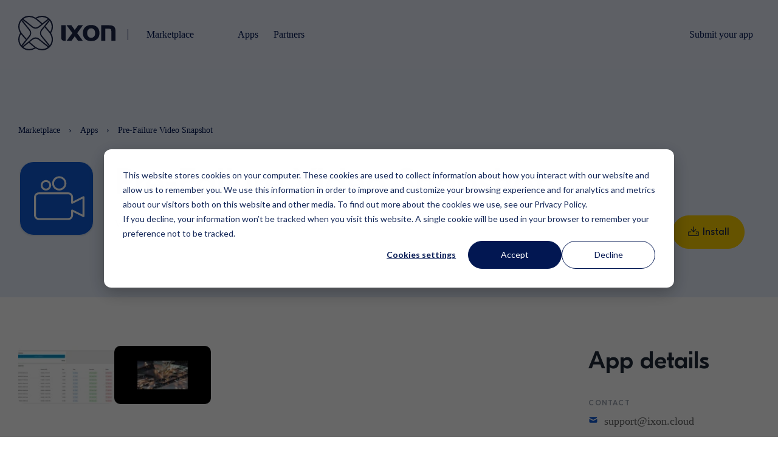

--- FILE ---
content_type: text/html;charset=utf-8
request_url: https://marketplace.ixon.cloud/en/apps/pre-alarm-video
body_size: 12308
content:
<!doctype html><html lang="en"><head>
    <meta charset="utf-8"> 

<!-- PRELOAD START -->
<link rel="preconnect" href="https://static.hsappstatic.net" crossorigin>
<link rel="preconnect" href="https://www.googletagmanager.com" crossorigin>
    
    
    
<link rel="preload" as="script" href="https://static.hsappstatic.net/content-cwv-embed/static-1.388/embed.js">
<link rel="preload" as="script" href="https://www.ixon.cloud/hs/hsstatic/cos-i18n/static-1.53/bundles/project.js">
<link rel="preload" as="script" href="https://www.ixon.cloud/hs/hsstatic/HubspotToolsMenu/static-1.432/js/index.js">
<link rel="preload" as="script" href="https://code.jquery.com/jquery-3.5.1.min.js">

<link rel="preload" as="font" type="font/woff2" crossorigin href="https://www.ixon.cloud/_hcms/googlefonts/Roboto/regular.woff2">
<link rel="preload" as="font" type="font/woff2" crossorigin href="https://marketplace.ixon.cloud/hubfs/fonts/GT_eesti/GTEestiDisplay-Md.woff2">

<!-- 20251112 17:46 -->


<!-- 20250818 13:32 -->


    
    
<!-- PRELOAD STOP -->

    <link rel="shortcut icon" href="https://marketplace.ixon.cloud/hubfs/favicon.ico">
    
    
      <title>Pre-Alarm Video Recorder </title>
      <meta name="description" content="View video from an IP camera of the moment just before an error occured.">
    
    
    
    
    
    
    
    
    
     
    
     
    
    
    <meta name="viewport" content="width=device-width, initial-scale=1">

    
    <meta property="og:description" content="View video from an IP camera of the moment just before an error occured.">
    <meta property="og:title" content="Pre-Alarm Video Recorder">
    <meta name="twitter:description" content="View video from an IP camera of the moment just before an error occured.">
    <meta name="twitter:title" content="Pre-Alarm Video Recorder">

    

    
    <style>
a.cta_button{-moz-box-sizing:content-box !important;-webkit-box-sizing:content-box !important;box-sizing:content-box !important;vertical-align:middle}.hs-breadcrumb-menu{list-style-type:none;margin:0px 0px 0px 0px;padding:0px 0px 0px 0px}.hs-breadcrumb-menu-item{float:left;padding:10px 0px 10px 10px}.hs-breadcrumb-menu-divider:before{content:'›';padding-left:10px}.hs-featured-image-link{border:0}.hs-featured-image{float:right;margin:0 0 20px 20px;max-width:50%}@media (max-width: 568px){.hs-featured-image{float:none;margin:0;width:100%;max-width:100%}}.hs-screen-reader-text{clip:rect(1px, 1px, 1px, 1px);height:1px;overflow:hidden;position:absolute !important;width:1px}
</style>

<link rel="stylesheet" href="https://marketplace.ixon.cloud/hubfs/hub_generated/template_assets/1/82151496174/1768829321686/template_main.min.css">
<link rel="stylesheet" href="https://marketplace.ixon.cloud/hubfs/hub_generated/template_assets/1/82152009954/1768829332240/template_theme-overrides.min.css">
<link rel="stylesheet" href="https://marketplace.ixon.cloud/hubfs/hub_generated/template_assets/1/67094182096/1768899856292/template_child.min.css">
<link rel="stylesheet" href="https://marketplace.ixon.cloud/hubfs/hub_generated/module_assets/1/68884882671/1757597932691/module_menu.min.css">
<link rel="stylesheet" href="https://marketplace.ixon.cloud/hubfs/hub_generated/module_assets/1/82762526712/1744360157328/module_global-breadcrumbs-menu-section-black-version-marketplace.min.css">
<link rel="stylesheet" href="https://marketplace.ixon.cloud/hubfs/hub_generated/module_assets/1/79068803035/1758033271010/module_single-app-content-hubdb.min.css">
<link rel="stylesheet" href="https://marketplace.ixon.cloud/hubfs/hub_generated/module_assets/1/116176218845/1744360168424/module_social-follow.min.css">
<style>
  @font-face {
    font-family: "Roboto";
    font-weight: 400;
    font-style: italic;
    font-display: swap;
    src: url("/_hcms/googlefonts/Roboto/italic.woff2") format("woff2"), url("/_hcms/googlefonts/Roboto/italic.woff") format("woff");
  }
  @font-face {
    font-family: "Roboto";
    font-weight: 400;
    font-style: normal;
    font-display: swap;
    src: url("/_hcms/googlefonts/Roboto/regular.woff2") format("woff2"), url("/_hcms/googlefonts/Roboto/regular.woff") format("woff");
  }
  @font-face {
    font-family: "Roboto";
    font-weight: 700;
    font-style: normal;
    font-display: swap;
    src: url("/_hcms/googlefonts/Roboto/700.woff2") format("woff2"), url("/_hcms/googlefonts/Roboto/700.woff") format("woff");
  }
  @font-face {
    font-family: "Inter";
    font-weight: 800;
    font-style: normal;
    font-display: swap;
    src: url("/_hcms/googlefonts/Inter/800.woff2") format("woff2"), url("/_hcms/googlefonts/Inter/800.woff") format("woff");
  }
  @font-face {
    font-family: "Inter";
    font-weight: 400;
    font-style: normal;
    font-display: swap;
    src: url("/_hcms/googlefonts/Inter/regular.woff2") format("woff2"), url("/_hcms/googlefonts/Inter/regular.woff") format("woff");
  }
  @font-face {
    font-family: "Inter";
    font-weight: 700;
    font-style: normal;
    font-display: swap;
    src: url("/_hcms/googlefonts/Inter/700.woff2") format("woff2"), url("/_hcms/googlefonts/Inter/700.woff") format("woff");
  }
</style>

<!-- Editor Styles -->
<style id="hs_editor_style" type="text/css">
#hs_cos_wrapper_simple_text_field  { color: #021752 !important; display: block !important }
#hs_cos_wrapper_simple_text_field  p , #hs_cos_wrapper_simple_text_field  li , #hs_cos_wrapper_simple_text_field  span , #hs_cos_wrapper_simple_text_field  label , #hs_cos_wrapper_simple_text_field  h1 , #hs_cos_wrapper_simple_text_field  h2 , #hs_cos_wrapper_simple_text_field  h3 , #hs_cos_wrapper_simple_text_field  h4 , #hs_cos_wrapper_simple_text_field  h5 , #hs_cos_wrapper_simple_text_field  h6  { color: #021752 !important }
#hs_cos_wrapper_widget_1690530040869  { display: block !important; margin-bottom: 20px !important }
#hs_cos_wrapper_bottom_footer-module-3  { display: block !important; margin-bottom: 10px !important }
#hs_cos_wrapper_bottom_footer-module-5  { display: block !important; margin-bottom: 10px !important }
#hs_cos_wrapper_bottom_footer-module-3  { display: block !important; margin-bottom: 10px !important }
.widget_1690530040869-flexbox-positioning {
  display: -ms-flexbox !important;
  -ms-flex-direction: column !important;
  -ms-flex-align: start !important;
  -ms-flex-pack: start;
  display: flex !important;
  flex-direction: column !important;
  align-items: flex-start !important;
  justify-content: flex-start;
}
.widget_1690530040869-flexbox-positioning > div {
  max-width: 100%;
  flex-shrink: 0 !important;
}
/* HubSpot Styles (default) */
.footer-row-0-padding {
  padding-bottom: 20px !important;
}
.footer-column-8-margin {
  margin-bottom: 10px !important;
}
.cell_1682933942333-margin {
  margin-bottom: 10px !important;
}
.footer-column-5-margin {
  margin-bottom: 10px !important;
}
.bottom_footer-row-0-padding {
  padding-top: 40px !important;
  padding-bottom: 20px !important;
}
.bottom_footer-row-0-background-layers {
  background-image: linear-gradient(rgba(255, 255, 255, 1), rgba(255, 255, 255, 1)) !important;
  background-position: left top !important;
  background-size: auto !important;
  background-repeat: no-repeat !important;
}
.bottom_footer-column-1-row-1-margin {
  margin-top: 20px !important;
  margin-bottom: 12px !important;
}
/* HubSpot Styles (mobile) */
@media (max-width: 767px) {
  .footer-row-0-padding {
    padding-bottom: 0px !important;
  }
  .module_16829339447504-padding > #hs_cos_wrapper_module_16829339447504 {
    padding-top: 10px !important;
  }
  .module_1690525722704-padding > #hs_cos_wrapper_module_1690525722704 {
    padding-top: 10px !important;
  }
  .bottom_footer-row-0-padding {
    padding-top: 0px !important;
  }
}
</style>
    

    
<!--  Added by GoogleTagManager integration -->
<script>
var _hsp = window._hsp = window._hsp || [];
window.dataLayer = window.dataLayer || [];
function gtag(){dataLayer.push(arguments);}

var useGoogleConsentModeV2 = true;
var waitForUpdateMillis = 1000;



var hsLoadGtm = function loadGtm() {
    if(window._hsGtmLoadOnce) {
      return;
    }

    if (useGoogleConsentModeV2) {

      gtag('set','developer_id.dZTQ1Zm',true);

      gtag('consent', 'default', {
      'ad_storage': 'denied',
      'analytics_storage': 'denied',
      'ad_user_data': 'denied',
      'ad_personalization': 'denied',
      'wait_for_update': waitForUpdateMillis
      });

      _hsp.push(['useGoogleConsentModeV2'])
    }

    (function(w,d,s,l,i){w[l]=w[l]||[];w[l].push({'gtm.start':
    new Date().getTime(),event:'gtm.js'});var f=d.getElementsByTagName(s)[0],
    j=d.createElement(s),dl=l!='dataLayer'?'&l='+l:'';j.async=true;j.src=
    'https://www.googletagmanager.com/gtm.js?id='+i+dl;f.parentNode.insertBefore(j,f);
    })(window,document,'script','dataLayer','GTM-53ZF8Q2');

    window._hsGtmLoadOnce = true;
};

_hsp.push(['addPrivacyConsentListener', function(consent){
  if(consent.allowed || (consent.categories && consent.categories.analytics)){
    hsLoadGtm();
  }
}]);

</script>

<!-- /Added by GoogleTagManager integration -->

    <link rel="canonical" href="https://marketplace.ixon.cloud/en/apps/pre-alarm-video">

<!-- Preconnect for performance optimization -->
<link rel="preconnect" href="https://www.googletagmanager.com" crossorigin>
<link rel="preconnect" href="https://js.hs-scripts.com" crossorigin>
<link rel="preconnect" href="https://js.hs-analytics.net" crossorigin>

<!-- Google tag (gtag.js) Used for Google Ads campaigns in the USA, no consent needed -->
<script defer async src="https://www.googletagmanager.com/gtag/js?id=AW-16830055977">
</script>
<script>
  window.dataLayer = window.dataLayer || [];
  function gtag(){dataLayer.push(arguments);}
  gtag('js', new Date());

  gtag('config', 'AW-16830055977');
</script>


<meta property="og:image" content="https://marketplace.ixon.cloud/hubfs/Marketplace.png">
<meta property="og:image:width" content="1854">
<meta property="og:image:height" content="883">

<meta name="twitter:image" content="https://marketplace.ixon.cloud/hubfs/Marketplace.png">


<meta property="og:url" content="https://marketplace.ixon.cloud/en/apps/pre-alarm-video">
<meta name="twitter:card" content="summary_large_image">
<meta http-equiv="content-language" content="en">






    <!-- DO NOT REMOVE: Script added by Sjors de Kleijn, UTM parameters are stored in the local session, and put into form hidden fields before submitting via the footer script -->
    

    
    


    
        
    
    
     
    
      
    
     
    
      
    
    <style>
  .dnd-section[class*="dnd_area-row-"] {
    content-visibility: auto;
  }
</style>

<script>
  window.addEventListener('load', () => {
    const elements = document.querySelectorAll('.dnd-section[class*="dnd_area-row-"]');

    elements.forEach(el => {
      const actualHeight = el.offsetHeight;
      if (actualHeight > 0) {
        el.style.containIntrinsicSize = `auto ${actualHeight}px`;
      }
    });
  });
</script>

      
    
    

  <meta name="generator" content="HubSpot"></head>

  <body class="  body-header__scroll ">
<!--  Added by GoogleTagManager integration -->
<noscript><iframe src="https://www.googletagmanager.com/ns.html?id=GTM-53ZF8Q2" height="0" width="0" style="display:none;visibility:hidden"></iframe></noscript>

<!-- /Added by GoogleTagManager integration -->

    <div class="body-wrapper   hs-content-id-78992157649 hs-site-page page ">
      
  
    <div data-global-resource-path="popular_pro-for-ixon/templates/partials/header-apps.html">


<header id="header" class="header header-apps ">

  

  <a href="#main-content" class="header__skip">Skip to content</a>

  

  <div class="container-fluid">
<div class="row-fluid-wrapper">
<div class="row-fluid">
<div class="span12 widget-span widget-type-cell " style="" data-widget-type="cell" data-x="0" data-w="12">

</div><!--end widget-span -->
</div>
</div>
</div>

  
  <div class="top-navigation">
    <div class="header__container content-wrapper">
      
      
      
      
    </div>
  </div>
  
  
  
  <div class="header-middle">
    <div class="header__container content-wrapper">

      

      <div class="header__logo header__logo--main">
        <div id="hs_cos_wrapper_site_logo" class="hs_cos_wrapper hs_cos_wrapper_widget hs_cos_wrapper_type_module widget-type-logo" style="" data-hs-cos-general-type="widget" data-hs-cos-type="module">
  






















  
  <span id="hs_cos_wrapper_site_logo_hs_logo_widget" class="hs_cos_wrapper hs_cos_wrapper_widget hs_cos_wrapper_type_logo" style="" data-hs-cos-general-type="widget" data-hs-cos-type="logo"><a href="https://marketplace.ixon.cloud" target="_blank" id="hs-link-site_logo_hs_logo_widget" rel="noopener" style="border-width:0px;border:0px;"><img src="https://marketplace.ixon.cloud/hubfs/IXON_Logo_Blue.svg" class="hs-image-widget " height="0" style="height: auto;width:0px;border-width:0px;border:0px;" width="0" alt="IXON" title="IXON"></a></span>
</div>
        <div class="text-beside-logo">
          <span id="hs_cos_wrapper_simple_text_field" class="hs_cos_wrapper hs_cos_wrapper_widget hs_cos_wrapper_type_text" style="" data-hs-cos-general-type="widget" data-hs-cos-type="text">Marketplace</span>
        </div>
      </div>



      <div class="header__column">

        <div class="header__mobile_buttons">
          <div class="header__navigation--toggle header-mobile--element">
            <span></span>
            <span></span>
            <span></span>
            <span></span>
          </div>
        </div>


        <div class="header__row-2 header__navigation header__navigation__mobile_group">

          <div class="header__navigation header--element">
            <div id="hs_cos_wrapper_navigation-primary" class="hs_cos_wrapper hs_cos_wrapper_widget hs_cos_wrapper_type_module" style="" data-hs-cos-general-type="widget" data-hs-cos-type="module">

<style>
  #hs_cos_wrapper_navigation-primary .menu__link { color:#021752; }

#hs_cos_wrapper_navigation-primary .menu__child-toggle-icon { border-top-color:#021752; }

#hs_cos_wrapper_navigation-primary .menu .menu__link:hover,
#hs_cos_wrapper_navigation-primary .menu .menu__link:focus { color:#00002a; }

#hs_cos_wrapper_navigation-primary .menu__child-toggle-icon:hover,
#hs_cos_wrapper_navigation-primary .menu__child-toggle-icon:focus { border-top-color:#00002a; }

#hs_cos_wrapper_navigation-primary .menu .menu__link:active { color:#2a3f7a; }

#hs_cos_wrapper_navigation-primary .menu__child-toggle-icon:active { border-top-color:#2a3f7a; }

#hs_cos_wrapper_navigation-primary .menu .menu__submenu {}

@media (min-width:767px) {
  #hs_cos_wrapper_navigation-primary .menu__submenu--level-2>.menu__item:first-child:before {}
}

#hs_cos_wrapper_navigation-primary .menu__submenu .menu__link,
#hs_cos_wrapper_navigation-primary .menu__submenu .menu__link:hover,
#hs_cos_wrapper_navigation-primary .menu__submenu .menu__link:focus { color:#021752; }

#hs_cos_wrapper_navigation-primary .menu__submenu .menu__child-toggle-icon,
#hs_cos_wrapper_navigation-primary .menu__submenu .menu__child-toggle-icon:hover,
#hs_cos_wrapper_navigation-primary .menu__submenu .menu__child-toggle-icon:focus { border-top-color:#021752; }

</style>







<nav class="menu menu--desktop" aria-label="Main menu">
  <ul class="menu__wrapper no-list">
    

  

  

  
    
    <li class="menu__item menu__item--depth-1   hs-skip-lang-url-rewrite">
      
        <a class="menu__link  menu__link--active-branch menu__link--active-link" href="https://marketplace.ixon.cloud/en/apps" aria-current="page">Apps</a>
      
      
    </li>
  
  
    
    <li class="menu__item menu__item--depth-1   hs-skip-lang-url-rewrite">
      
        <a class="menu__link   " href="https://marketplace.ixon.cloud/en/partners">Partners</a>
      
      
    </li>
  
  


  </ul>
</nav>



<nav class="menu menu--mobile" aria-label="Main menu">
  <ul class="menu__wrapper no-list">
    

  

  

  
    
    <li class="menu__item menu__item--depth-1   hs-skip-lang-url-rewrite">
      
        <a class="menu__link  menu__link--active-branch menu__link--active-link" href="https://marketplace.ixon.cloud/en/apps" aria-current="page">Apps</a>
      
      
    </li>
  
  
    
    <li class="menu__item menu__item--depth-1   hs-skip-lang-url-rewrite">
      
        <a class="menu__link   " href="https://marketplace.ixon.cloud/en/partners">Partners</a>
      
      
    </li>
  
  


  </ul>
</nav></div>
            
            <div class="right-navigation">
              <div id="hs_cos_wrapper_right-navigation" class="hs_cos_wrapper hs_cos_wrapper_widget hs_cos_wrapper_type_module" style="" data-hs-cos-general-type="widget" data-hs-cos-type="module">

<style>
  #hs_cos_wrapper_right-navigation .menu__link { color:#021752; }

#hs_cos_wrapper_right-navigation .menu__child-toggle-icon { border-top-color:#021752; }

#hs_cos_wrapper_right-navigation .menu .menu__link:hover,
#hs_cos_wrapper_right-navigation .menu .menu__link:focus { color:#00002a; }

#hs_cos_wrapper_right-navigation .menu__child-toggle-icon:hover,
#hs_cos_wrapper_right-navigation .menu__child-toggle-icon:focus { border-top-color:#00002a; }

#hs_cos_wrapper_right-navigation .menu .menu__link:active { color:#2a3f7a; }

#hs_cos_wrapper_right-navigation .menu__child-toggle-icon:active { border-top-color:#2a3f7a; }

#hs_cos_wrapper_right-navigation .menu .menu__submenu {}

@media (min-width:767px) {
  #hs_cos_wrapper_right-navigation .menu__submenu--level-2>.menu__item:first-child:before {}
}

#hs_cos_wrapper_right-navigation .menu__submenu .menu__link,
#hs_cos_wrapper_right-navigation .menu__submenu .menu__link:hover,
#hs_cos_wrapper_right-navigation .menu__submenu .menu__link:focus {}

#hs_cos_wrapper_right-navigation .menu__submenu .menu__child-toggle-icon,
#hs_cos_wrapper_right-navigation .menu__submenu .menu__child-toggle-icon:hover,
#hs_cos_wrapper_right-navigation .menu__submenu .menu__child-toggle-icon:focus {}

</style>







<nav class="menu menu--desktop" aria-label="Main menu">
  <ul class="menu__wrapper no-list">
    

  

  

  
    
    <li class="menu__item menu__item--depth-1   hs-skip-lang-url-rewrite">
      
        <a class="menu__link   " href="https://marketplace.ixon.cloud/en/submit-app">Submit your app</a>
      
      
    </li>
  
  


  </ul>
</nav>



<nav class="menu menu--mobile" aria-label="Main menu">
  <ul class="menu__wrapper no-list">
    

  

  

  
    
    <li class="menu__item menu__item--depth-1   hs-skip-lang-url-rewrite">
      
        <a class="menu__link   " href="https://marketplace.ixon.cloud/en/submit-app">Submit your app</a>
      
      
    </li>
  
  


  </ul>
</nav></div>
            </div>
            
          </div>
          



        </div>

      </div>

    </div>
  </div>  
  

  <div class="container-fluid">
<div class="row-fluid-wrapper">
<div class="row-fluid">
<div class="span12 widget-span widget-type-cell " style="" data-widget-type="cell" data-x="0" data-w="12">

</div><!--end widget-span -->
</div>
</div>
</div>

</header>

</div>
  


      

      <main id="main-content" class="body-container-wrapper">
        

<div id="hs_cos_wrapper_template_type_label" class="hs_cos_wrapper hs_cos_wrapper_widget hs_cos_wrapper_type_module" style="" data-hs-cos-general-type="widget" data-hs-cos-type="module"></div>


<div class="container-fluid body-container body-container__apps-inner">
  <div class="banner-section dnd-section">
    <div class="row-fluid">
      <div id="hs_cos_wrapper_global-breadcrumbs" class="hs_cos_wrapper hs_cos_wrapper_widget hs_cos_wrapper_type_module" style="" data-hs-cos-general-type="widget" data-hs-cos-type="module">
<div class="global cm-breadcrumbs  black-version">
  <div class="header__container  ">
    
      
      


      
      
      <ul class="hs-breadcrumb-menu">

        

        
            <li class="hs-breadcrumb-menu-item first-crumb">
              <a href="https://marketplace.ixon.cloud/en/" class="hs-breadcrumb-label">Marketplace</a>
              <span class="hs-breadcrumb-menu-divider"></span>
            </li>
        

        

        <li class="hs-breadcrumb-menu-item">
          <a href="https://marketplace.ixon.cloud/en/apps" class="hs-breadcrumb-label">Apps</a>
          <span class="hs-breadcrumb-menu-divider"></span>
        </li>
        
        <li class="hs-breadcrumb-menu-item last-crumb">
          <span class="hs-breadcrumb-label">Pre-Failure Video Snapshot</span>
        </li>
      </ul>
      
    
    
   </div>   
</div>


</div>
      <div class="banner-section-content">
        
        <div class="banner-icon">
          <img src="https://marketplace.ixon.cloud/hubfs/Pre-alarm.svg" alt="Pre-Failure Video Snapshot">
        </div>
        
        <div class="banner-text">
          <h1>Pre-Failure Video Snapshot</h1>
          <div class="banner-text-cta">
            <p>View video from an IP camera of the moment just before an error occured.</p>
            
            
            
            
              
                
                
              
              
            
              
            
              
              
              <a href="https://github.com/ixoncloud/edge-app-pre-failure-video-snapshot" class="button--popup button  button--secondary
                        button--regular">
                <svg width="20" height="20" viewbox="0 0 16 16" fill="none" xmlns="http://www.w3.org/2000/svg">
                  <path d="M15 8.5V12.5C15 12.7652 14.8946 13.0196 14.7071 13.2071C14.5196 13.3946 14.2652 13.5 14 13.5H2C1.73478 13.5 1.48043 13.3946 1.29289 13.2071C1.10536 13.0196 1 12.7652 1 12.5V8.5C1 8.23478 1.10536 7.98043 1.29289 7.79289C1.48043 7.60536 1.73478 7.5 2 7.5H4.5C4.63261 7.5 4.75979 7.55268 4.85355 7.64645C4.94732 7.74021 5 7.86739 5 8C5 8.13261 4.94732 8.25979 4.85355 8.35355C4.75979 8.44732 4.63261 8.5 4.5 8.5H2V12.5H14V8.5H11.5C11.3674 8.5 11.2402 8.44732 11.1464 8.35355C11.0527 8.25979 11 8.13261 11 8C11 7.86739 11.0527 7.74021 11.1464 7.64645C11.2402 7.55268 11.3674 7.5 11.5 7.5H14C14.2652 7.5 14.5196 7.60536 14.7071 7.79289C14.8946 7.98043 15 8.23478 15 8.5ZM7.64625 8.35375C7.69269 8.40024 7.74783 8.43712 7.80853 8.46228C7.86923 8.48744 7.93429 8.50039 8 8.50039C8.06571 8.50039 8.13077 8.48744 8.19147 8.46228C8.25217 8.43712 8.30731 8.40024 8.35375 8.35375L11.3538 5.35375C11.4476 5.25993 11.5003 5.13268 11.5003 5C11.5003 4.86732 11.4476 4.74007 11.3538 4.64625C11.2599 4.55243 11.1327 4.49972 11 4.49972C10.8673 4.49972 10.7401 4.55243 10.6462 4.64625L8.5 6.79313V1.5C8.5 1.36739 8.44732 1.24021 8.35355 1.14645C8.25979 1.05268 8.13261 1 8 1C7.86739 1 7.74021 1.05268 7.64645 1.14645C7.55268 1.24021 7.5 1.36739 7.5 1.5V6.79313L5.35375 4.64625C5.25993 4.55243 5.13268 4.49972 5 4.49972C4.86732 4.49972 4.74007 4.55243 4.64625 4.64625C4.55243 4.74007 4.49972 4.86732 4.49972 5C4.49972 5.13268 4.55243 5.25993 4.64625 5.35375L7.64625 8.35375ZM12.5 10.5C12.5 10.3517 12.456 10.2067 12.3736 10.0833C12.2912 9.95999 12.1741 9.86386 12.037 9.80709C11.9 9.75033 11.7492 9.73547 11.6037 9.76441C11.4582 9.79335 11.3246 9.86478 11.2197 9.96967C11.1148 10.0746 11.0433 10.2082 11.0144 10.3537C10.9855 10.4992 11.0003 10.65 11.0571 10.787C11.1139 10.9241 11.21 11.0412 11.3333 11.1236C11.4567 11.206 11.6017 11.25 11.75 11.25C11.9489 11.25 12.1397 11.171 12.2803 11.0303C12.421 10.8897 12.5 10.6989 12.5 10.5Z" fill="#1C2649" />
                </svg>
                <span>Install</span>
              </a>
              
            
            
 
          </div>
        </div>
        
      </div>
      
    </div>
  </div>
  <div id="hs_cos_wrapper_single-app-content" class="hs_cos_wrapper hs_cos_wrapper_widget hs_cos_wrapper_type_module" style="" data-hs-cos-general-type="widget" data-hs-cos-type="module"><div class="app-content-section dnd-section">
  <div class="row-fluid">
    <div class="span9">
      <div class="app-left-content">
        <div class="single-app-images-with-popup">
          
          <div class="single-app-image">
            <a class="popup-slider" data-href="popup-img-1">
              <img src="https://marketplace.ixon.cloud/hs-fs/hubfs/pre-failure-video-1.png?width=160&amp;name=pre-failure-video-1.png" alt="img-1" width="160" srcset="https://marketplace.ixon.cloud/hs-fs/hubfs/pre-failure-video-1.png?width=80&amp;name=pre-failure-video-1.png 80w, https://marketplace.ixon.cloud/hs-fs/hubfs/pre-failure-video-1.png?width=160&amp;name=pre-failure-video-1.png 160w, https://marketplace.ixon.cloud/hs-fs/hubfs/pre-failure-video-1.png?width=240&amp;name=pre-failure-video-1.png 240w, https://marketplace.ixon.cloud/hs-fs/hubfs/pre-failure-video-1.png?width=320&amp;name=pre-failure-video-1.png 320w, https://marketplace.ixon.cloud/hs-fs/hubfs/pre-failure-video-1.png?width=400&amp;name=pre-failure-video-1.png 400w, https://marketplace.ixon.cloud/hs-fs/hubfs/pre-failure-video-1.png?width=480&amp;name=pre-failure-video-1.png 480w" sizes="(max-width: 160px) 100vw, 160px">
            </a>
          </div>
          
          
          <div class="single-app-image">
            <a class="popup-slider" data-href="popup-img-2">
              <img src="https://marketplace.ixon.cloud/hs-fs/hubfs/pre-failure-video-2.png?width=160&amp;name=pre-failure-video-2.png" alt="img-2" width="160" srcset="https://marketplace.ixon.cloud/hs-fs/hubfs/pre-failure-video-2.png?width=80&amp;name=pre-failure-video-2.png 80w, https://marketplace.ixon.cloud/hs-fs/hubfs/pre-failure-video-2.png?width=160&amp;name=pre-failure-video-2.png 160w, https://marketplace.ixon.cloud/hs-fs/hubfs/pre-failure-video-2.png?width=240&amp;name=pre-failure-video-2.png 240w, https://marketplace.ixon.cloud/hs-fs/hubfs/pre-failure-video-2.png?width=320&amp;name=pre-failure-video-2.png 320w, https://marketplace.ixon.cloud/hs-fs/hubfs/pre-failure-video-2.png?width=400&amp;name=pre-failure-video-2.png 400w, https://marketplace.ixon.cloud/hs-fs/hubfs/pre-failure-video-2.png?width=480&amp;name=pre-failure-video-2.png 480w" sizes="(max-width: 160px) 100vw, 160px">
            </a>
          </div>
          
          
          
        </div>
        <div class="app-tab-content">
          <div class="nav nav-tabs">
            <div class="app-tab-title active">
              <a class="tab-link" data-href="#description">
                Description
              </a>
            </div>
            <div class="app-tab-title">
              <a class="tab-link" data-href="#how-to-install">
              How to install
              </a>
            </div>
          </div>
          <div class="tab-content">
            <div id="description" class="tab-pane active"> 
              View video from an IP camera of the moment just before an error occured.
            </div> 
            <div id="how-to-install" class="tab-pane"> 
              <p>This is a Docker app and can be deployed onto the SecureEdge Pro gateway.&nbsp;</p>
<p>Follow the installation guide on <a href="https://github.com/ixoncloud/edge-app-pre-failure-video-snapshot" rel="noopener" target="_blank">GitHub</a>.</p>
<p>&nbsp;</p>
            </div> 

          </div>
        </div>
      </div>

    </div>
    <div class="span3">

      <div class="app-side-content">
        <h2>App details</h2>
        
        <div class="app-side-content-meta">
          <h6>Contact</h6>
          <p>
            <a class="content-meta" href="mailto:support@ixon.cloud">
              <span class="icon">
                <svg width="16" height="16" viewbox="0 0 16 16" fill="none" xmlns="http://www.w3.org/2000/svg">
                  <path d="M1.6025 4.7074L8.0001 7.9058L14.3977 4.7074C14.374 4.29975 14.1954 3.91659 13.8984 3.63638C13.6013 3.35617 13.2084 3.20012 12.8001 3.2002H3.2001C2.79177 3.20012 2.39886 3.35617 2.10184 3.63638C1.80482 3.91659 1.62618 4.29975 1.6025 4.7074Z" fill="#1059D2" />
                  <path d="M14.4001 6.4946L8.0001 9.6946L1.6001 6.4946V11.2002C1.6001 11.6245 1.76867 12.0315 2.06873 12.3316C2.36878 12.6316 2.77575 12.8002 3.2001 12.8002H12.8001C13.2244 12.8002 13.6314 12.6316 13.9315 12.3316C14.2315 12.0315 14.4001 11.6245 14.4001 11.2002V6.4946Z" fill="#1059D2" />
                </svg>
              </span>
              <span class="text">
                support@ixon.cloud
              </span>
            </a>
          </p>
        </div>
        
        
        <div class="app-side-content-meta">
          <h6>Website</h6>
          <p>
            <a class="content-meta" href="https://www.ixon.cloud">
              <span class="icon">
                <svg width="16" height="17" viewbox="0 0 16 17" fill="none" xmlns="http://www.w3.org/2000/svg">
                  <path fill-rule="evenodd" clip-rule="evenodd" d="M7.99961 14.9016C11.5342 14.9016 14.3996 12.0362 14.3996 8.50156C14.3996 4.96694 11.5342 2.10156 7.99961 2.10156C4.46499 2.10156 1.59961 4.96694 1.59961 8.50156C1.59961 12.0362 4.46499 14.9016 7.99961 14.9016ZM3.46504 6.92349C3.76395 6.06445 4.30007 5.31647 4.99497 4.75801C5.20928 5.08529 5.5792 5.30149 5.99962 5.30149C6.66236 5.30149 7.19962 5.83875 7.19962 6.50149V6.90149C7.19962 7.78515 7.91597 8.50149 8.79962 8.50149C9.68328 8.50149 10.3996 7.78515 10.3996 6.90149C10.3996 6.1494 10.9185 5.5185 11.6179 5.34731C12.3538 6.19085 12.7996 7.29412 12.7996 8.5015C12.7996 8.77412 12.7769 9.04143 12.7332 9.30164H11.9996C11.1159 9.30164 10.3996 10.018 10.3996 10.9016V12.6594C9.69358 13.0678 8.87382 13.3015 7.99954 13.3015V11.7016C7.99954 10.8179 7.2832 10.1016 6.39954 10.1016C5.51589 10.1016 4.79954 9.38522 4.79954 8.50156C4.79954 7.70835 4.22234 7.04996 3.46504 6.92349Z" fill="#1059D2" />
                </svg>
              </span>
              <span class="text">
                https://www.ixon.cloud
              </span>
            </a>
          </p>
        </div>
        
        
        <div class="app-side-content-meta">
          <h6>Required IXON module</h6>
          <p>
            <span class="content-meta">
              <span class="icon">
                <svg width="17" height="17" viewbox="0 0 17 23" fill="none" xmlns="http://www.w3.org/2000/svg">
                  <path fill-rule="evenodd" clip-rule="evenodd" d="M0 2C0 0.89543 0.895431 0 2 0H15C16.1046 0 17 0.895431 17 2V21C17 22.1046 16.1046 23 15 23H2C0.89543 23 0 22.1046 0 21V2ZM2 4C2 3.44772 2.44772 3 3 3H14C14.5523 3 15 3.44772 15 4C15 4.55228 14.5523 5 14 5H3C2.44772 5 2 4.55228 2 4ZM3 8C2.44772 8 2 8.44771 2 9C2 9.55229 2.44772 10 3 10H14C14.5523 10 15 9.55229 15 9C15 8.44771 14.5523 8 14 8H3ZM2 14C2 13.4477 2.44772 13 3 13H14C14.5523 13 15 13.4477 15 14C15 14.5523 14.5523 15 14 15H3C2.44772 15 2 14.5523 2 14ZM3 18C2.44772 18 2 18.4477 2 19C2 19.5523 2.44772 20 3 20H14C14.5523 20 15 19.5523 15 19C15 18.4477 14.5523 18 14 18H3Z" fill="#105BD2" />
                </svg>
              </span>
              <span class="text">
                
                  SecureEdge Pro
                <br>
                
                
              </span>
            </span>
          </p>
        </div>
        
        
        
        
        
        
        <div class="app-side-content-meta">
          <h6>Author</h6>
          <p class="content-meta">
            <span class="icon">
              <svg width="16" height="17" viewbox="0 0 16 17" fill="none" xmlns="http://www.w3.org/2000/svg">
                <path d="M8.00039 7.69844C9.32587 7.69844 10.4004 6.62392 10.4004 5.29844C10.4004 3.97295 9.32587 2.89844 8.00039 2.89844C6.67491 2.89844 5.60039 3.97295 5.60039 5.29844C5.60039 6.62392 6.67491 7.69844 8.00039 7.69844Z" fill="#1059D2" />
                <path d="M2.40039 14.8984C2.40039 11.8056 4.9076 9.29844 8.00039 9.29844C11.0932 9.29844 13.6004 11.8056 13.6004 14.8984H2.40039Z" fill="#1059D2" />
              </svg>
            </span>
            <span class="text">
              IXON
            </span>
          </p>
        </div>
        
        
        
      </div>
    </div>
  </div>
  <div class="popup-details-overlay">
    <div class="popup-details-wrapper">
      <span class="popup-close" id="popup-close" data-href="peron_"><svg width="20" height="20" viewbox="0 0 20 20" fill="none" xmlns="http://www.w3.org/2000/svg">
        <path d="M19.3327 2.5465L17.4527 0.666504L9.99935 8.11984L2.54602 0.666504L0.666016 2.5465L8.11935 9.99984L0.666016 17.4532L2.54602 19.3332L9.99935 11.8798L17.4527 19.3332L19.3327 17.4532L11.8793 9.99984L19.3327 2.5465Z" fill="#25232E" />
        </svg>
      </span>
      <div class="swiper-popup-wrapper-slider">
        <div class="swiper mySwiper">
          <div class="swiper-wrapper">
            
            <div data-index="1" id="popup-img-1" class="swiper-slide item">
              <div class="single-img-wrapper">
                <img alt="img-1" width="838" height="600" src="https://marketplace.ixon.cloud/hs-fs/hubfs/pre-failure-video-1.png?date=2023-09-07%2009:39:31&amp;width=838&amp;height=600&amp;name=pre-failure-video-1.png" srcset="https://marketplace.ixon.cloud/hs-fs/hubfs/pre-failure-video-1.png?date=2023-09-07%2009:39:31&amp;width=419&amp;height=300&amp;name=pre-failure-video-1.png 419w, https://marketplace.ixon.cloud/hs-fs/hubfs/pre-failure-video-1.png?date=2023-09-07%2009:39:31&amp;width=838&amp;height=600&amp;name=pre-failure-video-1.png 838w, https://marketplace.ixon.cloud/hs-fs/hubfs/pre-failure-video-1.png?date=2023-09-07%2009:39:31&amp;width=1257&amp;height=900&amp;name=pre-failure-video-1.png 1257w, https://marketplace.ixon.cloud/hs-fs/hubfs/pre-failure-video-1.png?date=2023-09-07%2009:39:31&amp;width=1676&amp;height=1200&amp;name=pre-failure-video-1.png 1676w, https://marketplace.ixon.cloud/hs-fs/hubfs/pre-failure-video-1.png?date=2023-09-07%2009:39:31&amp;width=2095&amp;height=1500&amp;name=pre-failure-video-1.png 2095w, https://marketplace.ixon.cloud/hs-fs/hubfs/pre-failure-video-1.png?date=2023-09-07%2009:39:31&amp;width=2514&amp;height=1800&amp;name=pre-failure-video-1.png 2514w" sizes="(max-width: 838px) 100vw, 838px">
              </div>
            </div>
            
            
            <div data-index="2" id="popup-img-2" class="swiper-slide item">
              <div class="single-img-wrapper">
                <img alt="img-2" width="838" height="600" src="https://marketplace.ixon.cloud/hs-fs/hubfs/pre-failure-video-2.png?date=2023-09-07%2009:39:31&amp;width=838&amp;height=600&amp;name=pre-failure-video-2.png" srcset="https://marketplace.ixon.cloud/hs-fs/hubfs/pre-failure-video-2.png?date=2023-09-07%2009:39:31&amp;width=419&amp;height=300&amp;name=pre-failure-video-2.png 419w, https://marketplace.ixon.cloud/hs-fs/hubfs/pre-failure-video-2.png?date=2023-09-07%2009:39:31&amp;width=838&amp;height=600&amp;name=pre-failure-video-2.png 838w, https://marketplace.ixon.cloud/hs-fs/hubfs/pre-failure-video-2.png?date=2023-09-07%2009:39:31&amp;width=1257&amp;height=900&amp;name=pre-failure-video-2.png 1257w, https://marketplace.ixon.cloud/hs-fs/hubfs/pre-failure-video-2.png?date=2023-09-07%2009:39:31&amp;width=1676&amp;height=1200&amp;name=pre-failure-video-2.png 1676w, https://marketplace.ixon.cloud/hs-fs/hubfs/pre-failure-video-2.png?date=2023-09-07%2009:39:31&amp;width=2095&amp;height=1500&amp;name=pre-failure-video-2.png 2095w, https://marketplace.ixon.cloud/hs-fs/hubfs/pre-failure-video-2.png?date=2023-09-07%2009:39:31&amp;width=2514&amp;height=1800&amp;name=pre-failure-video-2.png 2514w" sizes="(max-width: 838px) 100vw, 838px">
              </div>
            </div>
            
            
            
          </div> 
        </div>
        <div class="swiper-button swiper-button-next"><svg width="34" height="34" aria-hidden="true" focusable="false" data-prefix="far" data-icon="angle-right" role="img" xmlns="http://www.w3.org/2000/svg" viewbox="0 0 192 512" class="svg-inline--fa fa-angle-right fa-w-6 fa-2x"><path fill="currentColor" d="M187.8 264.5L41 412.5c-4.7 4.7-12.3 4.7-17 0L4.2 392.7c-4.7-4.7-4.7-12.3 0-17L122.7 256 4.2 136.3c-4.7-4.7-4.7-12.3 0-17L24 99.5c4.7-4.7 12.3-4.7 17 0l146.8 148c4.7 4.7 4.7 12.3 0 17z" class=""></path></svg></div>
        <div class="swiper-button swiper-button-prev"><svg width="34" height="34" aria-hidden="true" focusable="false" data-prefix="far" data-icon="angle-left" role="img" xmlns="http://www.w3.org/2000/svg" viewbox="0 0 192 512" class="svg-inline--fa fa-angle-left fa-w-6 fa-2x"><path fill="currentColor" d="M4.2 247.5L151 99.5c4.7-4.7 12.3-4.7 17 0l19.8 19.8c4.7 4.7 4.7 12.3 0 17L69.3 256l118.5 119.7c4.7 4.7 4.7 12.3 0 17L168 412.5c-4.7 4.7-12.3 4.7-17 0L4.2 264.5c-4.7-4.7-4.7-12.3 0-17z" class=""></path></svg></div>

      </div>
    </div>
  </div>

</div></div>
</div>



      </main>

      
        <div data-global-resource-path="popular_pro-for-ixon/templates/partials/footer.html"><footer class="footer">
  <div class="container-fluid">
<div class="row-fluid-wrapper">
<div class="row-fluid">
<div class="span12 widget-span widget-type-cell " style="" data-widget-type="cell" data-x="0" data-w="12">

<div class="row-fluid-wrapper row-depth-1 row-number-1 dnd-section footer-row-0-padding">
<div class="row-fluid ">
<div class="span12 widget-span widget-type-cell dnd-column" style="" data-widget-type="cell" data-x="0" data-w="12">

<div class="row-fluid-wrapper row-depth-1 row-number-2 dnd-row">
<div class="row-fluid ">
<div class="span3 widget-span widget-type-cell dnd-column" style="" data-widget-type="cell" data-x="0" data-w="3">

<div class="row-fluid-wrapper row-depth-1 row-number-3 dnd-row">
<div class="row-fluid ">
<div class="span12 widget-span widget-type-custom_widget widget_1690530040869-flexbox-positioning dnd-module" style="" data-widget-type="custom_widget" data-x="0" data-w="12">
<div id="hs_cos_wrapper_widget_1690530040869" class="hs_cos_wrapper hs_cos_wrapper_widget hs_cos_wrapper_type_module widget-type-linked_image" style="" data-hs-cos-general-type="widget" data-hs-cos-type="module">
    






  



<span id="hs_cos_wrapper_widget_1690530040869_" class="hs_cos_wrapper hs_cos_wrapper_widget hs_cos_wrapper_type_linked_image" style="" data-hs-cos-general-type="widget" data-hs-cos-type="linked_image"><img src="https://marketplace.ixon.cloud/hubfs/logos/IXON_Logo_Blue.svg" class="hs-image-widget " width="100" height="36" style="max-width: 100%; height: auto;" alt="IXON Cloud logo" title="IXON Cloud logo" loading="lazy"></span></div>

</div><!--end widget-span -->
</div><!--end row-->
</div><!--end row-wrapper -->

<div class="row-fluid-wrapper row-depth-1 row-number-4 dnd-row">
<div class="row-fluid ">
<div class="span12 widget-span widget-type-custom_widget dnd-module" style="" data-widget-type="custom_widget" data-x="0" data-w="12">
<div id="hs_cos_wrapper_widget_1690468877258" class="hs_cos_wrapper hs_cos_wrapper_widget hs_cos_wrapper_type_module widget-type-rich_text" style="" data-hs-cos-general-type="widget" data-hs-cos-type="module"><span id="hs_cos_wrapper_widget_1690468877258_" class="hs_cos_wrapper hs_cos_wrapper_widget hs_cos_wrapper_type_rich_text" style="" data-hs-cos-general-type="widget" data-hs-cos-type="rich_text"><h5><span style="color: #021752;">FUTURE-PROOF SERVICE SOLUTIONS FOR MACHINE BUILDERS<br></span></h5>
<p>Empowering machine builders to provide efficient service</p></span></div>

</div><!--end widget-span -->
</div><!--end row-->
</div><!--end row-wrapper -->

</div><!--end widget-span -->
<div class="span3 widget-span widget-type-cell footer-column-5-margin dnd-column" style="" data-widget-type="cell" data-x="3" data-w="3">

<div class="row-fluid-wrapper row-depth-1 row-number-5 dnd-row">
<div class="row-fluid ">
<div class="span12 widget-span widget-type-custom_widget module_1690525722704-padding dnd-module" style="" data-widget-type="custom_widget" data-x="0" data-w="12">
<div id="hs_cos_wrapper_module_1690525722704" class="hs_cos_wrapper hs_cos_wrapper_widget hs_cos_wrapper_type_module widget-type-rich_text" style="" data-hs-cos-general-type="widget" data-hs-cos-type="module"><span id="hs_cos_wrapper_module_1690525722704_" class="hs_cos_wrapper hs_cos_wrapper_widget hs_cos_wrapper_type_rich_text" style="" data-hs-cos-general-type="widget" data-hs-cos-type="rich_text"><h5><span style="color: #021752;"><a href="https://www.ixon.cloud/contact" rel="noopener" style="color: #021752;" target="_blank">Contact us</a></span></h5>
<p style="font-weight: bold;">IXON B.V.</p>
<p class="with-icon"><svg width="12" height="15" viewbox="0 0 12 15" fill="none" xmlns="http://www.w3.org/2000/svg"> <path fill-rule="evenodd" clip-rule="evenodd" d="M9.95982 2.2403C12.1468 4.42724 12.1468 7.97296 9.95982 10.1599L6.00002 14.1197L2.04023 10.1599C-0.14671 7.97296 -0.14671 4.42724 2.04023 2.2403C4.22716 0.0533639 7.77289 0.0533634 9.95982 2.2403ZM6.00002 7.8001C6.88368 7.8001 7.60002 7.08375 7.60002 6.2001C7.60002 5.31644 6.88368 4.6001 6.00002 4.6001C5.11637 4.6001 4.40002 5.31644 4.40002 6.2001C4.40002 7.08375 5.11637 7.8001 6.00002 7.8001Z" fill="#1059D2"></path> </svg> <span>Zuster Bloemstraat 20, 5835 DW Beugen, The Netherlands</span></p>
<p class="with-icon"><svg width="15" height="15" aria-hidden="true" data-prefix="fas" data-icon="phone-alt" xmlns="http://www.w3.org/2000/svg" viewbox="0 0 512 512" class="svg-inline--fa fa-phone-alt fa-w-16 fa-2x" focusable="false" role="img"> <path fill="var(--primary-color)" d="M497.39 361.8l-112-48a24 24 0 0 0-28 6.9l-49.6 60.6A370.66 370.66 0 0 1 130.6 204.11l60.6-49.6a23.94 23.94 0 0 0 6.9-28l-48-112A24.16 24.16 0 0 0 122.6.61l-104 24A24 24 0 0 0 0 48c0 256.5 207.9 464 464 464a24 24 0 0 0 23.4-18.6l24-104a24.29 24.29 0 0 0-14.01-27.6z"></path> </svg> <span><a href="tel:+31857441105" rel="noopener nofollow">+31 857 441 105</a><a href="tel:+31%20857%20441%20105"></a></span></p>
<h6>Follow us on socials</h6></span></div>

</div><!--end widget-span -->
</div><!--end row-->
</div><!--end row-wrapper -->

<div class="row-fluid-wrapper row-depth-1 row-number-6 dnd-row">
<div class="row-fluid ">
<div class="span12 widget-span widget-type-custom_widget dnd-module" style="" data-widget-type="custom_widget" data-x="0" data-w="12">
<div id="hs_cos_wrapper_footer-module-4" class="hs_cos_wrapper hs_cos_wrapper_widget hs_cos_wrapper_type_module" style="" data-hs-cos-general-type="widget" data-hs-cos-type="module">

<style>
  #hs_cos_wrapper_footer-module-4 .social-links {}

#hs_cos_wrapper_footer-module-4 .social-links__link {}

#hs_cos_wrapper_footer-module-4 .social-links__icon {
  background-color:rgba(255,255,255,1.0);
  border-radius:2px;
}

#hs_cos_wrapper_footer-module-4 .social-links__icon svg {
  fill:#243241;
  height:16px;
  width:16px;
}

#hs_cos_wrapper_footer-module-4 .social-links__icon:hover,
#hs_cos_wrapper_footer-module-4 .social-links__icon:focus { background-color:rgba(175,175,175,1.0); }

#hs_cos_wrapper_footer-module-4 .social-links__icon:active { background-color:rgba(255,255,255,1.0); }

</style>



<div class="social-links">

  

  

    

    
    
    
    
      
    
    
      
    

    

    
      
    

    

    <a class="social-links__link" href="https://www.linkedin.com/company/ixoncloud/" target="_blank" rel="nofollow noopener noreferrer">
      <span id="hs_cos_wrapper_footer-module-4_" class="hs_cos_wrapper hs_cos_wrapper_widget hs_cos_wrapper_type_icon social-links__icon" style="" data-hs-cos-general-type="widget" data-hs-cos-type="icon"><svg version="1.0" xmlns="http://www.w3.org/2000/svg" viewbox="0 0 448 512" aria-labelledby="linkedin-in1" role="img"><title id="linkedin-in1">Follow us on LinkedIn</title><g id="linkedin-in1_layer"><path d="M100.3 480H7.4V180.9h92.9V480zM53.8 140.1C24.1 140.1 0 115.5 0 85.8 0 56.1 24.1 32 53.8 32c29.7 0 53.8 24.1 53.8 53.8 0 29.7-24.1 54.3-53.8 54.3zM448 480h-92.7V334.4c0-34.7-.7-79.2-48.3-79.2-48.3 0-55.7 37.7-55.7 76.7V480h-92.8V180.9h89.1v40.8h1.3c12.4-23.5 42.7-48.3 87.9-48.3 94 0 111.3 61.9 111.3 142.3V480z" /></g></svg></span>
    </a>

  

    

    
    
    
    
      
    
    
      
    

    

    
      
    

    

    <a class="social-links__link" href="https://www.facebook.com/ixoncloud/" target="_blank" rel="nofollow noopener noreferrer">
      <span id="hs_cos_wrapper_footer-module-4__2" class="hs_cos_wrapper hs_cos_wrapper_widget hs_cos_wrapper_type_icon social-links__icon" style="" data-hs-cos-general-type="widget" data-hs-cos-type="icon"><svg version="1.0" xmlns="http://www.w3.org/2000/svg" viewbox="0 0 264 512" aria-labelledby="facebook-f2" role="img"><title id="facebook-f2">Follow us on Facebook</title><g id="facebook-f2_layer"><path d="M76.7 512V283H0v-91h76.7v-71.7C76.7 42.4 124.3 0 193.8 0c33.3 0 61.9 2.5 70.2 3.6V85h-48.2c-37.8 0-45.1 18-45.1 44.3V192H256l-11.7 91h-73.6v229" /></g></svg></span>
    </a>

  

    

    
    
    
    
      
    
    
      
    

    

    
      
    

    

    <a class="social-links__link" href="https://www.instagram.com/ixoncloud/" target="_blank" rel="nofollow noopener noreferrer">
      <span id="hs_cos_wrapper_footer-module-4__3" class="hs_cos_wrapper hs_cos_wrapper_widget hs_cos_wrapper_type_icon social-links__icon" style="" data-hs-cos-general-type="widget" data-hs-cos-type="icon"><svg version="1.0" xmlns="http://www.w3.org/2000/svg" viewbox="0 0 448 512" aria-labelledby="instagram3" role="img"><title id="instagram3">Follow us on Instagram</title><g id="instagram3_layer"><path d="M224.1 141c-63.6 0-114.9 51.3-114.9 114.9s51.3 114.9 114.9 114.9S339 319.5 339 255.9 287.7 141 224.1 141zm0 189.6c-41.1 0-74.7-33.5-74.7-74.7s33.5-74.7 74.7-74.7 74.7 33.5 74.7 74.7-33.6 74.7-74.7 74.7zm146.4-194.3c0 14.9-12 26.8-26.8 26.8-14.9 0-26.8-12-26.8-26.8s12-26.8 26.8-26.8 26.8 12 26.8 26.8zm76.1 27.2c-1.7-35.9-9.9-67.7-36.2-93.9-26.2-26.2-58-34.4-93.9-36.2-37-2.1-147.9-2.1-184.9 0-35.8 1.7-67.6 9.9-93.9 36.1s-34.4 58-36.2 93.9c-2.1 37-2.1 147.9 0 184.9 1.7 35.9 9.9 67.7 36.2 93.9s58 34.4 93.9 36.2c37 2.1 147.9 2.1 184.9 0 35.9-1.7 67.7-9.9 93.9-36.2 26.2-26.2 34.4-58 36.2-93.9 2.1-37 2.1-147.8 0-184.8zM398.8 388c-7.8 19.6-22.9 34.7-42.6 42.6-29.5 11.7-99.5 9-132.1 9s-102.7 2.6-132.1-9c-19.6-7.8-34.7-22.9-42.6-42.6-11.7-29.5-9-99.5-9-132.1s-2.6-102.7 9-132.1c7.8-19.6 22.9-34.7 42.6-42.6 29.5-11.7 99.5-9 132.1-9s102.7-2.6 132.1 9c19.6 7.8 34.7 22.9 42.6 42.6 11.7 29.5 9 99.5 9 132.1s2.7 102.7-9 132.1z" /></g></svg></span>
    </a>

  

    

    
    
    
    
    
      
    

    

    
      
    

    

    <a class="social-links__link" href="https://www.youtube.com/c/IXONCloud" target="_blank" rel="noopener noreferrer">
      <span id="hs_cos_wrapper_footer-module-4__4" class="hs_cos_wrapper hs_cos_wrapper_widget hs_cos_wrapper_type_icon social-links__icon" style="" data-hs-cos-general-type="widget" data-hs-cos-type="icon"><svg version="1.0" xmlns="http://www.w3.org/2000/svg" viewbox="0 0 576 512" aria-labelledby="youtube4" role="img"><title id="youtube4">Follow us on Facebook</title><g id="youtube4_layer"><path d="M549.655 124.083c-6.281-23.65-24.787-42.276-48.284-48.597C458.781 64 288 64 288 64S117.22 64 74.629 75.486c-23.497 6.322-42.003 24.947-48.284 48.597-11.412 42.867-11.412 132.305-11.412 132.305s0 89.438 11.412 132.305c6.281 23.65 24.787 41.5 48.284 47.821C117.22 448 288 448 288 448s170.78 0 213.371-11.486c23.497-6.321 42.003-24.171 48.284-47.821 11.412-42.867 11.412-132.305 11.412-132.305s0-89.438-11.412-132.305zm-317.51 213.508V175.185l142.739 81.205-142.739 81.201z" /></g></svg></span>
    </a>

  

</div></div>

</div><!--end widget-span -->
</div><!--end row-->
</div><!--end row-wrapper -->

</div><!--end widget-span -->
<div class="span2 widget-span widget-type-cell dnd-column" style="" data-widget-type="cell" data-x="6" data-w="2">

<div class="row-fluid-wrapper row-depth-1 row-number-7 dnd-row">
<div class="row-fluid ">
<div class="span12 widget-span widget-type-custom_widget dnd-module" style="" data-widget-type="custom_widget" data-x="0" data-w="12">
<div id="hs_cos_wrapper_module_1690525619617" class="hs_cos_wrapper hs_cos_wrapper_widget hs_cos_wrapper_type_module widget-type-rich_text" style="" data-hs-cos-general-type="widget" data-hs-cos-type="module"><span id="hs_cos_wrapper_module_1690525619617_" class="hs_cos_wrapper hs_cos_wrapper_widget hs_cos_wrapper_type_rich_text" style="" data-hs-cos-general-type="widget" data-hs-cos-type="rich_text"><h5><span style="color: #021752;"><a href="https://www.ixon.cloud/iiot-platform" rel="noopener" style="color: #021752;">Products</a><br></span></h5></span></div>

</div><!--end widget-span -->
</div><!--end row-->
</div><!--end row-wrapper -->

<div class="row-fluid-wrapper row-depth-1 row-number-8 dnd-row">
<div class="row-fluid ">
<div class="span12 widget-span widget-type-custom_widget dnd-module" style="" data-widget-type="custom_widget" data-x="0" data-w="12">
<div id="hs_cos_wrapper_module_1767626487344" class="hs_cos_wrapper hs_cos_wrapper_widget hs_cos_wrapper_type_module widget-type-simple_menu" style="" data-hs-cos-general-type="widget" data-hs-cos-type="module"><span id="hs_cos_wrapper_module_1767626487344_" class="hs_cos_wrapper hs_cos_wrapper_widget hs_cos_wrapper_type_simple_menu" style="" data-hs-cos-general-type="widget" data-hs-cos-type="simple_menu"><div id="hs_menu_wrapper_module_1767626487344_" class="hs-menu-wrapper active-branch flyouts hs-menu-flow-vertical" role="navigation" data-sitemap-name="" data-menu-id="" aria-label="Navigation Menu">
 <ul role="menu" class="active-branch">
  <li class="hs-menu-item hs-menu-depth-1" role="none"><a href="https://www.ixon.cloud/iiot-platform/industrial-remote-access" role="menuitem" target="_blank" rel="noopener">Remote Access Cloud</a></li>
  <li class="hs-menu-item hs-menu-depth-1" role="none"><a href="https://www.ixon.cloud/machine-insights-cloud" role="menuitem" target="_self">Machine Insights Cloud</a></li>
  <li class="hs-menu-item hs-menu-depth-1" role="none"><a href="https://www.ixon.cloud/service-portal-cloud" role="menuitem" target="_self">Service Portal Cloud</a></li>
  <li class="hs-menu-item hs-menu-depth-1" role="none"><a href="https://www.ixon.cloud/iiot-platform/connectivity-products" role="menuitem" target="_self">Edge gateways</a></li>
  <li class="hs-menu-item hs-menu-depth-1 active active-branch" role="none"><a href="https://marketplace.ixon.cloud/en/apps" role="menuitem" target="_self">Marketplace apps</a></li>
 </ul>
</div></span></div>

</div><!--end widget-span -->
</div><!--end row-->
</div><!--end row-wrapper -->

</div><!--end widget-span -->
<div class="span2 widget-span widget-type-cell cell_1682933942333-margin dnd-column" style="" data-widget-type="cell" data-x="8" data-w="2">

<div class="row-fluid-wrapper row-depth-1 row-number-9 dnd-row">
<div class="row-fluid ">
<div class="span12 widget-span widget-type-custom_widget module_16829339447504-padding dnd-module" style="" data-widget-type="custom_widget" data-x="0" data-w="12">
<div id="hs_cos_wrapper_module_16829339447504" class="hs_cos_wrapper hs_cos_wrapper_widget hs_cos_wrapper_type_module widget-type-rich_text" style="" data-hs-cos-general-type="widget" data-hs-cos-type="module"><span id="hs_cos_wrapper_module_16829339447504_" class="hs_cos_wrapper hs_cos_wrapper_widget hs_cos_wrapper_type_rich_text" style="" data-hs-cos-general-type="widget" data-hs-cos-type="rich_text"><h5><span style="color: #021752;"><a href="https://support.ixon.cloud" rel="noopener" style="color: #021752;" target="_blank">Product support</a></span></h5></span></div>

</div><!--end widget-span -->
</div><!--end row-->
</div><!--end row-wrapper -->

<div class="row-fluid-wrapper row-depth-1 row-number-10 dnd-row">
<div class="row-fluid ">
<div class="span12 widget-span widget-type-custom_widget dnd-module" style="" data-widget-type="custom_widget" data-x="0" data-w="12">
<div id="hs_cos_wrapper_module_16829339447505" class="hs_cos_wrapper hs_cos_wrapper_widget hs_cos_wrapper_type_module widget-type-simple_menu" style="" data-hs-cos-general-type="widget" data-hs-cos-type="module"><span id="hs_cos_wrapper_module_16829339447505_" class="hs_cos_wrapper hs_cos_wrapper_widget hs_cos_wrapper_type_simple_menu" style="" data-hs-cos-general-type="widget" data-hs-cos-type="simple_menu"><div id="hs_menu_wrapper_module_16829339447505_" class="hs-menu-wrapper active-branch flyouts hs-menu-flow-vertical" role="navigation" data-sitemap-name="" data-menu-id="" aria-label="Navigation Menu">
 <ul role="menu">
  <li class="hs-menu-item hs-menu-depth-1" role="none"><a href="https://support.ixon.cloud/" role="menuitem" target="_blank" rel="noopener">Support portal</a></li>
  <li class="hs-menu-item hs-menu-depth-1" role="none"><a href="https://status.ixon.cloud/" role="menuitem" target="_blank" rel="noopener">Platform status</a></li>
  <li class="hs-menu-item hs-menu-depth-1" role="none"><a href="https://portal.productboard.com/ixon" role="menuitem" target="_blank" rel="noopener">Product roadmap</a></li>
  <li class="hs-menu-item hs-menu-depth-1" role="none"><a href="https://support.ixon.cloud/s/article/Release-Notes" role="menuitem" target="_blank" rel="noopener">Release notes</a></li>
  <li class="hs-menu-item hs-menu-depth-1" role="none"><a href="https://developer.ixon.cloud/" role="menuitem" target="_blank" rel="noopener">Developer documentation</a></li>
 </ul>
</div></span></div>

</div><!--end widget-span -->
</div><!--end row-->
</div><!--end row-wrapper -->

</div><!--end widget-span -->
<div class="span2 widget-span widget-type-cell footer-column-8-margin dnd-column" style="" data-widget-type="cell" data-x="10" data-w="2">

<div class="row-fluid-wrapper row-depth-1 row-number-11 dnd-row">
<div class="row-fluid ">
<div class="span12 widget-span widget-type-custom_widget dnd-module" style="" data-widget-type="custom_widget" data-x="0" data-w="12">
<div id="hs_cos_wrapper_module_1767626482885" class="hs_cos_wrapper hs_cos_wrapper_widget hs_cos_wrapper_type_module widget-type-rich_text" style="" data-hs-cos-general-type="widget" data-hs-cos-type="module"><span id="hs_cos_wrapper_module_1767626482885_" class="hs_cos_wrapper hs_cos_wrapper_widget hs_cos_wrapper_type_rich_text" style="" data-hs-cos-general-type="widget" data-hs-cos-type="rich_text"><h5><span style="color: #021752;"><a href="https://www.ixon.cloud/about-ixon" rel="noopener" style="color: #021752;">Company</a></span></h5></span></div>

</div><!--end widget-span -->
</div><!--end row-->
</div><!--end row-wrapper -->

<div class="row-fluid-wrapper row-depth-1 row-number-12 dnd-row">
<div class="row-fluid ">
<div class="span12 widget-span widget-type-custom_widget dnd-module" style="" data-widget-type="custom_widget" data-x="0" data-w="12">
<div id="hs_cos_wrapper_footer-module-7" class="hs_cos_wrapper hs_cos_wrapper_widget hs_cos_wrapper_type_module widget-type-simple_menu" style="" data-hs-cos-general-type="widget" data-hs-cos-type="module"><span id="hs_cos_wrapper_footer-module-7_" class="hs_cos_wrapper hs_cos_wrapper_widget hs_cos_wrapper_type_simple_menu" style="" data-hs-cos-general-type="widget" data-hs-cos-type="simple_menu"><div id="hs_menu_wrapper_footer-module-7_" class="hs-menu-wrapper active-branch flyouts hs-menu-flow-vertical" role="navigation" data-sitemap-name="" data-menu-id="" aria-label="Navigation Menu">
 <ul role="menu">
  <li class="hs-menu-item hs-menu-depth-1" role="none"><a href="https://www.ixon.cloud/about-ixon" role="menuitem" target="_blank" rel="noopener">About us</a></li>
  <li class="hs-menu-item hs-menu-depth-1" role="none"><a href="https://www.ixon.cloud/contact" role="menuitem" target="_self">Contact</a></li>
  <li class="hs-menu-item hs-menu-depth-1" role="none"><a href="https://www.ixon.cloud/en/customer-reviews-showcase" role="menuitem" target="_self">Reviews</a></li>
  <li class="hs-menu-item hs-menu-depth-1" role="none"><a href="https://www.ixon.cloud/newsroom" role="menuitem" target="_self">Press</a></li>
  <li class="hs-menu-item hs-menu-depth-1" role="none"><a href="https://careers.ixon.cloud/" role="menuitem" target="_self">Careers</a></li>
 </ul>
</div></span></div>

</div><!--end widget-span -->
</div><!--end row-->
</div><!--end row-wrapper -->

</div><!--end widget-span -->
</div><!--end row-->
</div><!--end row-wrapper -->

</div><!--end widget-span -->
</div><!--end row-->
</div><!--end row-wrapper -->

</div><!--end widget-span -->
</div>
</div>
</div>
  
  <div class="container-fluid bottom-footer">
<div class="row-fluid-wrapper">
<div class="row-fluid">
<div class="span12 widget-span widget-type-cell " style="" data-widget-type="cell" data-x="0" data-w="12">

<div class="row-fluid-wrapper row-depth-1 row-number-1 dnd-section bottom_footer-row-0-padding bottom_footer-row-0-background-color bottom_footer-row-0-background-layers">
<div class="row-fluid ">
<div class="span12 widget-span widget-type-cell dnd-column" style="" data-widget-type="cell" data-x="0" data-w="12">

<div class="row-fluid-wrapper row-depth-1 row-number-2 dnd-row">
<div class="row-fluid ">
<div class="span12 widget-span widget-type-custom_widget dnd-module" style="" data-widget-type="custom_widget" data-x="0" data-w="12">
<div id="hs_cos_wrapper_bottom_footer-module-2" class="hs_cos_wrapper hs_cos_wrapper_widget hs_cos_wrapper_type_module widget-type-text" style="" data-hs-cos-general-type="widget" data-hs-cos-type="module"><span id="hs_cos_wrapper_bottom_footer-module-2_" class="hs_cos_wrapper hs_cos_wrapper_widget hs_cos_wrapper_type_text" style="" data-hs-cos-general-type="widget" data-hs-cos-type="text"><hr></span></div>

</div><!--end widget-span -->
</div><!--end row-->
</div><!--end row-wrapper -->

<div class="row-fluid-wrapper row-depth-1 row-number-3 bottom_footer-column-1-row-1-margin dnd-row">
<div class="row-fluid ">
<div class="span7 widget-span widget-type-custom_widget dnd-module" style="" data-widget-type="custom_widget" data-x="0" data-w="7">
<div id="hs_cos_wrapper_bottom_footer-module-3" class="hs_cos_wrapper hs_cos_wrapper_widget hs_cos_wrapper_type_module widget-type-text" style="" data-hs-cos-general-type="widget" data-hs-cos-type="module"><span id="hs_cos_wrapper_bottom_footer-module-3_" class="hs_cos_wrapper hs_cos_wrapper_widget hs_cos_wrapper_type_text" style="" data-hs-cos-general-type="widget" data-hs-cos-type="text">Copyright © 2025 IXON B.V. All rights reserved.</span></div>

</div><!--end widget-span -->
<div class="span5 widget-span widget-type-custom_widget dnd-module" style="" data-widget-type="custom_widget" data-x="7" data-w="5">
<div id="hs_cos_wrapper_bottom_footer-module-4" class="hs_cos_wrapper hs_cos_wrapper_widget hs_cos_wrapper_type_module widget-type-simple_menu" style="" data-hs-cos-general-type="widget" data-hs-cos-type="module"><span id="hs_cos_wrapper_bottom_footer-module-4_" class="hs_cos_wrapper hs_cos_wrapper_widget hs_cos_wrapper_type_simple_menu" style="" data-hs-cos-general-type="widget" data-hs-cos-type="simple_menu"><div id="hs_menu_wrapper_bottom_footer-module-4_" class="hs-menu-wrapper active-branch flyouts hs-menu-flow-horizontal" role="navigation" data-sitemap-name="" data-menu-id="" aria-label="Navigation Menu">
 <ul role="menu">
  <li class="hs-menu-item hs-menu-depth-1" role="none"><a href="https://www.ixon.cloud/privacy-and-cookie-policy" role="menuitem" target="_self">Privacy statement</a></li>
  <li class="hs-menu-item hs-menu-depth-1" role="none"><a href="https://www.ixon.cloud/general-terms-and-conditions" role="menuitem" target="_self">General terms &amp; conditions</a></li>
  <li class="hs-menu-item hs-menu-depth-1" role="none"><a href="https://www.ixon.cloud/legal" role="menuitem" target="_self">Legal documents</a></li>
 </ul>
</div></span></div>

</div><!--end widget-span -->
</div><!--end row-->
</div><!--end row-wrapper -->

</div><!--end widget-span -->
</div><!--end row-->
</div><!--end row-wrapper -->

</div><!--end widget-span -->
</div>
</div>
</div>
</footer></div>
      
    </div>
     <!-- Standar Footer Includes -->
    
    
<!-- HubSpot performance collection script -->
<script defer src="/hs/hsstatic/content-cwv-embed/static-1.1293/embed.js"></script>
<script src="https://marketplace.ixon.cloud/hubfs/hub_generated/template_assets/1/69189819365/1768829325440/template_utm-tags.min.js"></script>
<script>
var hsVars = hsVars || {}; hsVars['language'] = 'en';
</script>

<script src="/hs/hsstatic/cos-i18n/static-1.53/bundles/project.js"></script>
<script defer src="https://marketplace.ixon.cloud/hubfs/hub_generated/template_assets/1/68243566325/1768829321328/template_main.min.js"></script>
<script defer src="https://marketplace.ixon.cloud/hubfs/hub_generated/template_assets/1/274731316417/1768829326491/template_modules.min.js"></script>
<script src="https://marketplace.ixon.cloud/hubfs/hub_generated/module_assets/1/79068803035/1758033271010/module_single-app-content-hubdb.min.js"></script>

<!-- Start of HubSpot Analytics Code -->
<script defer type="text/javascript">
var _hsq = _hsq || [];
_hsq.push(["setContentType", "standard-page"]);
_hsq.push(["setCanonicalUrl", "https:\/\/marketplace.ixon.cloud\/en\/apps\/pre-alarm-video"]);
_hsq.push(["setPageId", "hubdb-78992157649-5198529-103018109648"]);
_hsq.push(["setContentMetadata", {
    "contentPageId": "hubdb-78992157649-5198529-103018109648",
    "legacyPageId": "hubdb-78992157649-5198529-103018109648",
    "contentFolderId": null,
    "contentGroupId": null,
    "abTestId": null,
    "languageVariantId": 78992157649,
    "languageCode": "en",
    
    
}]);
</script>

<script defer type="text/javascript" id="hs-script-loader" async src="/hs/scriptloader/27102898.js"></script>
<!-- End of HubSpot Analytics Code -->


<script defer type="text/javascript">
var hsVars = {
    render_id: "60750c25-ecf0-4ccd-b2d8-d4a7fde74b19",
    ticks: 1768944852596,
    page_id: 78992157649,
    dynamic_page_id: "hubdb-78992157649-5198529-103018109648",
    content_group_id: 0,
    portal_id: 27102898,
    app_hs_base_url: "https://app-eu1.hubspot.com",
    cp_hs_base_url: "https://cp-eu1.hubspot.com",
    language: "en",
    analytics_page_type: "standard-page",
    scp_content_type: "",
    
    analytics_page_id: "hubdb-78992157649-5198529-103018109648",
    category_id: 1,
    folder_id: 0,
    is_hubspot_user: false
}
</script>


<script defer src="/hs/hsstatic/HubspotToolsMenu/static-1.432/js/index.js"></script>

<!-- DO NOT REMOVE: Script added by Sjors de Kleijn, UTM parameters are stored in the local session, and put into form hidden fields before submitting -->
<script defer data-cookieconsent="ignore">
    UtmTags.init({
        sessionExpirationTime: 30,
        inputSelectType: 'name',
        customFormFields: {
            source: 'utm_source',
            medium: 'utm_medium',
            campaign: 'utm_campaign',
            content: 'utm_content',
            term: 'utm_term',
        }
    });
</script>


    <!-- #END Standar Footer Includes END# -->
    <script async src="https://code.jquery.com/jquery-3.5.1.min.js"></script>
    
    
    

    
    
    
  
</body></html>

--- FILE ---
content_type: text/css
request_url: https://marketplace.ixon.cloud/hubfs/hub_generated/template_assets/1/67094182096/1768899856292/template_child.min.css
body_size: 7319
content:
@font-face{font-display:swap;font-family:Custom Font\ 1;font-style:normal;font-weight:500;src:url(https://27102898.fs1.hubspotusercontent-eu1.net/hubfs/27102898/fonts/GT_eesti/GTEestiDisplay-Md.woff2) format("woff2"),url(https://27102898.fs1.hubspotusercontent-eu1.net/hubfs/27102898/fonts/GT_eesti/GTEestiDisplay-Md.woff) format("woff")}@font-face{font-display:swap;font-family:Custom Font\ 1;font-style:normal;font-weight:400;src:url(https://27102898.fs1.hubspotusercontent-eu1.net/hubfs/27102898/fonts/GT_eesti/GTEestiDisplay-Rg.woff2) format("woff2"),url(https://27102898.fs1.hubspotusercontent-eu1.net/hubfs/27102898/fonts/GT_eesti/GTEestiDisplay-Rg.woff) format("woff")}a[data-hs-anchor]{position:relative;z-index:-1}a.button.button--darkblue{background-color:#021852;border-color:#021852}div.body-wrapper:not(.hs-landing-page) .header:not(.header-apps) .header__container{align-items:center}.hs-landing-page .header__language-switcher{right:20px}.top-navigation{background:#f3f4fa;padding-left:20px;padding-right:20px}.top-navigation .header__container{align-items:center;justify-content:space-between;padding:0}.top-navigation ul.menu__wrapper{display:flex}.header{box-shadow:0 1px 2px 0 rgba(0,0,0,.05)}.header.header--no-navigation{background-color:var(--header-bg-color)}.header--no-navigation .header__container.content-wrapper{align-items:center;padding-top:0}.header--no-navigation:not(.header-scroll) .header__language-switcher--label-current{color:#fff}.header--no-navigation:not(.header-scroll) .header__language-switcher--label-current>svg path{stroke:#fff}.header .top-navigation .menu__link,.header__language-switcher--label-current{align-items:center;color:#626262;display:flex;font-size:15px;font-weight:400;line-height:1.4}.header__language-switcher--label-current:after{display:none}.header-lang-label{margin:0 8px;text-transform:uppercase}.header .top-navigation .menu__link svg{margin-right:8px}.header__language-switcher{padding-left:25px;padding-right:0}.header__cta--wrapper a.header__cta{align-items:center;border:1px solid #174591!important;border-radius:40px;color:#174591;display:flex;line-height:1.4;padding:16.5px 24px!important;text-align:center}.header__cta--wrapper a.header__cta:after,.top-navigation-mobile .menu--mobile .menu__wrapper>li>a:after{background-image:url("data:image/svg+xml;charset=utf-8,%3Csvg xmlns='http://www.w3.org/2000/svg' width='6' height='8' fill='none' viewBox='0 0 6 8'%3E%3Cpath fill='%231c2649' fill-rule='evenodd' d='M.834 7.766a.8.8 0 0 1 0-1.132L3.47 4 .834 1.366A.8.8 0 0 1 1.966.234l3.2 3.2a.8.8 0 0 1 0 1.132l-3.2 3.2a.8.8 0 0 1-1.132 0' clip-rule='evenodd'/%3E%3C/svg%3E");background-repeat:no-repeat;background-size:contain;content:"";display:block;height:8px;margin-left:13px;width:10px}.top-navigation-mobile .menu--mobile .menu__wrapper>li>a:after{background-image:url("data:image/svg+xml;charset=utf-8,%3Csvg xmlns='http://www.w3.org/2000/svg' viewBox='0 0 640 640'%3E%3C!--!Font Awesome Free v7.1.0 by @fontawesome - https://fontawesome.com License - https://fontawesome.com/license/free Copyright 2025 Fonticons, Inc.--%3E%3Cpath fill='%23174591' d='M384 64c-17.7 0-32 14.3-32 32s14.3 32 32 32h82.7L265.3 329.4c-12.5 12.5-12.5 32.8 0 45.3s32.8 12.5 45.3 0L512 173.3V256c0 17.7 14.3 32 32 32s32-14.3 32-32V96c0-17.7-14.3-32-32-32zm-240 96c-44.2 0-80 35.8-80 80v256c0 44.2 35.8 80 80 80h256c44.2 0 80-35.8 80-80v-80c0-17.7-14.3-32-32-32s-32 14.3-32 32v80c0 8.8-7.2 16-16 16H144c-8.8 0-16-7.2-16-16V240c0-8.8 7.2-16 16-16h80c17.7 0 32-14.3 32-32s-14.3-32-32-32z'/%3E%3C/svg%3E");height:15px;left:auto;position:absolute;right:9px;top:13px;width:15px}.header__search-parent{color:#626262}.header__logo{max-width:160px}.header-apps .header__language-switcher{padding-bottom:5px;padding-top:5px}.header.header-apps,.header.header-apps .top-navigation{background:#e8eefb;box-shadow:none}.header.header-apps .header .menu__link{color:#021752!important}.header.header-apps.apps-parent,.header.header-apps.apps-parent .top-navigation{background-color:#facd00}.header-apps .header__logo--main{max-width:100%}.header-apps .header__logo--main img{margin-right:20px;max-width:160px}@media (max-width:1440px) and (min-width:1320px){body .header-middle .menu--desktop .menu__item.menu__item--depth-1{padding:2.6rem 3px!important}.header__cta--wrapper,.header__search-parent{margin-left:16px!important}body .header__column{width:100%!important}}@media (max-width:1319px) and (min-width:1096px){body .header__navigation>.header__navigation{width:100%!important}}@media (min-width:1096px){body .header-apps .header__column{width:calc(100% - 350px)!important}body .header-apps .header__navigation>.header__navigation{display:flex;justify-content:space-between;width:100%}.header-apps .header__row-2,body .header-apps .menu--desktop{justify-content:flex-start}body .text-beside-logo{border-left:1px solid #021752;font-weight:400;padding-left:30px}}@media (max-width:1095px){.header-middle .menu--mobile .menu__item--depth-1:nth-child(4){border-bottom:2px solid}.hs-landing-page .header__language-switcher{position:absolute;top:20px}}body .header .menu__item--depth-2>.menu__link{color:#174591;font-family:Custom Font\ 1;font-size:20px;font-weight:500;line-height:1.2}body .menu__submenu .menu__link{color:#626262;font-weight:400;line-height:1.4}body .header .menu__item--depth-2>.menu__link:empty{display:none}body .header__search{top:0;z-index:2}::-webkit-search-cancel-button{display:none}.header__search .hs-search-field__input{padding-right:30px!important}.hs-search-field__suggestions{background-color:#fff;border:2px solid #d1d6dc;border-radius:0 0 6px 6px;border-top:1px solid #d1d6dc;border-top:0!important;margin-top:-2px;position:absolute;width:100%;z-index:10}.header a#user-link{color:grey}@media(min-width:1096px){.header__search--toggle svg{height:16px;width:16px}.header__search .hs-search-field__bar button svg{height:12px}.header__search{left:auto;margin-top:15px;position:absolute;right:0;top:50px;width:min-content}.header__container{padding:0}.header__row-2{align-items:stretch;height:100%}.header__cta--wrapper,.header__search-parent{align-items:center;display:flex}.top-navigation .menu__item--depth-1{padding:9.5px .6rem}.header__cta--wrapper{margin-left:24px}.header__search-parent{margin-left:0}.menu__item--depth-1:not(:last-child)>.menu__child-toggle{margin-right:10px}.header__logo--main{padding-top:0}body .header__column{width:calc(100% - 169px)}body .header__navigation>.header__navigation{width:75%}body .menu__submenu .menu__item{border:none;min-width:210px;width:210px}body .menu__submenu .menu__link{padding:.5rem .2rem!important}body .menu__submenu .menu__item{max-width:300px;min-width:235px;width:auto}.menu__submenu .menu__link:hover,li.menu__item.menu__item--depth-1.menu__item--has-submenu.hs-skip-lang-url-rewrite.menu__item--open>a.menu__link{color:#1059d2!important}body .menu__item--depth-2 .menu__submenu{display:block;left:0;opacity:1;position:relative;visibility:visible;width:auto}body .header .menu__item--depth-2>.menu__child-toggle{display:none}body .menu__submenu{border-radius:0;box-shadow:none}body .menu__item.menu__item--depth-1:not(.single-menu) .menu__submenu{width:auto}body .menu__item--open:not(.single-menu) .menu__submenu--level-2{display:flex}body .menu__item.menu__item--depth-1{position:static}body .menu--desktop{display:flex;justify-content:flex-end;position:relative}body .header-middle .menu--desktop .menu__item.menu__item--depth-1{padding:2.6rem .6rem;position:relative}body .single-menu ul.menu__submenu.menu__submenu--level-2{padding:20px;width:300px}body ul.menu__submenu.menu__submenu--level-2{background:#fff;border-radius:6px;box-shadow:0 0 0 1px rgba(0,0,0,.05),0 2px 4px -1px rgba(0,0,0,.06),0 4px 6px -1px rgba(0,0,0,.1);padding:20px 15px}body .menu__item--depth-3 .menu__link{display:flex}body .menu__item--depth-3 .menu__link:before{background-image:url("data:image/svg+xml;charset=utf-8,%3Csvg xmlns='http://www.w3.org/2000/svg' width='16' height='17' fill='none' viewBox='0 0 16 17'%3E%3Cpath stroke='%231059d2' stroke-linecap='round' stroke-linejoin='round' stroke-width='2' d='m6 3.51 4.667 4.666L6 12.843'/%3E%3C/svg%3E");content:"";display:block;flex-shrink:0;height:16px;margin-right:4px;margin-top:3px;width:16px}body .menu__item--depth-1:last-child .menu__submenu--level-2{left:auto;min-width:60%;right:0;transform:none}body .menu__item--depth-1:nth-last-child(-n+2) .menu__submenu--level-3{right:0}body .single-menu{position:relative!important}}@media(max-width:1095px){body .menu__child-toggle{width:100%}}ul{list-style-type:square;margin-left:0;padding-left:15px}ul li{padding-bottom:10px}::marker{color:var(--primary-color)}blockquote{border:none;padding-left:70px;position:relative}blockquote p{font-size:inherit!important}blockquote:before{background-image:url("data:image/svg+xml;charset=utf-8,%3Csvg xmlns='http://www.w3.org/2000/svg' width='55' height='55' fill='none' viewBox='0 0 55 55'%3E%3Cpath fill='%231059d2' d='M17.811 9.166C10.151 14.574 4.743 23.436 4.743 33.2c0 7.96 4.807 12.617 10.365 12.617 5.257 0 9.162-4.206 9.162-9.163s-3.454-8.562-7.96-8.562c-.902 0-2.104.15-2.404.3.75-5.106 5.558-11.115 10.364-14.119zm25.836 0C36.137 14.574 30.73 23.436 30.73 33.2c0 7.96 4.807 12.617 10.365 12.617 5.107 0 9.163-4.206 9.163-9.163s-3.605-8.562-8.112-8.562c-.901 0-1.952.15-2.253.3.751-5.106 5.408-11.115 10.214-14.119z'/%3E%3C/svg%3E");content:"";display:block;height:55px;left:0;position:absolute;top:0;width:55px}blockquote code{color:#1c2649;font-size:16px}blockquote code,blockquote sup{font-family:Roboto;font-style:normal;line-height:120%}blockquote sup{color:#1059d2;font-size:12px;top:-11px}form .hs-button,form input[type=submit]{color:#fff}input[type=checkbox]:checked:before{border-bottom:3px solid var(--form-fields-checkbox-radio-color)!important;border-left:0!important;border-right:3px solid var(--form-fields-checkbox-radio-color)!important;border-top:0!important}.button.full-width{width:100%}.button.button--simple{border:1px solid #1059d2!important;border-radius:48px;padding:14px 24px!important}.button--simple svg,.button.button--simple svg{fill:currentColor}.button.button--simple:focus,.button.button--simple:hover{background:#1059d2;color:#fff}.blog-index__post-title{font-weight:400}.blog-index__post .blog-index__post-title a:focus,.blog-index__post .blog-index__post-title a:hover{color:var(--primary-color)}.blog-post__tags{text-transform:none}.blog-index__post{padding-bottom:20px}body .blog-index__topics__menu li{margin-bottom:0;padding-bottom:5px}.body-container--blog-post{padding-top:0}.blog-post-hero{background:var(--primary-color);color:#fff;padding:64px 0 100px}.blog-post-hero h1{color:#fff;margin-top:40px}.blog-post-hero .blog-post__meta{align-items:center;display:flex;flex-wrap:wrap}.blog-post-hero .blog-post__meta .blog-meta{align-items:center;display:flex;font-weight:400}.blog-post-hero .blog-post__meta a:hover{color:#fff}.blog-post-hero .blog-post__meta .blog-meta svg{margin-right:8px}.blog-post-hero .blog-post__meta .blog-meta:not(:last-child){margin-right:24px}.blog-post-hero .blog-post-content{max-width:800px}.blog-post{max-width:100%}.blog-post__body h2{margin-top:30px}.blog-post__body img{margin:20px 0}.blog-post .blog-post__body h5{color:#1059d2;font-family:Roboto;font-size:20px;line-height:1.5}.blog-index__post .blog-index__post-content.no-read-more{padding-bottom:0}@media screen and (min-width:1025px){.blog-index--small{grid-template-columns:repeat(3,1fr)}}@media screen and (min-width:768px){.hs-blog-post .blog-post__body{margin:0 auto 0 40px}}.cta-blog-wrap{margin-top:1.5em}.blog-post__body .cta-blog-wrap h2,.cta-blog-wrap.none{margin-top:0}body.floating-header.system-page-body div.body-wrapper:not(.hs-blog-post) .header:not(.header-scroll){background-color:#7d9187!important;position:sticky}.system-page{background:transparent;color:inherit}.error-page h1,.error-page h2{color:#1c2649}.error-page,.system-form{padding:1rem 0 3rem}.systems-page:before{background-color:#f3f3f3;border-radius:20px;filter:none}.subscribe-options label,.system-form .page-header,.system-form a,.system-form h1,.system-form h2,.system-form h3,.system-form p,.white-label label{color:#1c2649}.email-prefs .item{background:#4d4d4d96}.systems-page .success{background-color:var(--primary-color);border:1.5px solid var(--primary-color);color:#fff}.email-prefs .item{background:#e1e1e196;color:#1c2649}.field{position:relative}.hs-form-field{margin-bottom:8px}.field.text>label{left:0;margin:11px 15px;pointer-events:none;position:absolute;top:0;transition:.4s}.field.text.active>label{font-size:12px;margin-top:-2px}.active label{font-size:12px}.field.text{transition:.3s}.field.text.active~.hs-button,.field.text.active~button,.field.text.active~input[type=submit]{margin-top:1rem}form input:not([type=radio]):not([type=checkbox]):not([type=submit]),form select,form textarea{padding:18px 14px 16px!important}.hs-input[type=radio]{border-radius:50%}input[type=radio]:checked{border:none}fieldset[class*=form-columns] .hs-input:not([type=radio]):not([type=checkbox]){width:100%!important}fieldset[class*=form-columns] .hs-input:is([type=radio],[type=checkbox]),form input[type=checkbox],form input[type=radio]{flex:0 0 24px;width:24px!important}.actions{position:relative;width:fit-content}.actions:before{background-image:url("data:image/svg+xml;charset=utf-8,%3Csvg xmlns='http://www.w3.org/2000/svg' width='8' aria-hidden='true' viewBox='0 0 320 512'%3E%3Cpath fill='%23fff' d='M285.476 272.971 91.132 467.314c-9.373 9.373-24.569 9.373-33.941 0l-22.667-22.667c-9.357-9.357-9.375-24.522-.04-33.901L188.505 256 34.484 101.255c-9.335-9.379-9.317-24.544.04-33.901l22.667-22.667c9.373-9.373 24.569-9.373 33.941 0L285.475 239.03c9.373 9.372 9.373 24.568.001 33.941'/%3E%3C/svg%3E");background-position:50%;background-repeat:no-repeat;content:">";height:100%;position:absolute;right:19px;text-indent:-9999999px;width:10px;z-index:333333}form .hs-button,form input[type=submit]{padding-right:40px}form .inputs-list{margin-bottom:2em}form .inputs-list>li{margin:0;padding:0}form .inputs-list label{align-items:center;display:flex;padding-bottom:0}.legal-consent-container .hs-form-booleancheckbox-display>span{margin-left:0!important}.filter-hubdb-wrapper{align-items:center;display:flex;margin-bottom:40px}.filter-hubdb-wrapper label{color:#1c2649;font-size:14px;line-height:1.4;margin-right:8px}.filter-hubdb-wrapper select{appearance:none;background-image:url("data:image/svg+xml;charset=utf-8,%3Csvg xmlns='http://www.w3.org/2000/svg' width='20' height='20' fill='none' viewBox='0 0 20 20'%3E%3Cpath fill='%239ca3af' fill-rule='evenodd' d='M5.293 7.293a1 1 0 0 1 1.414 0L10 10.586l3.293-3.293a1 1 0 1 1 1.414 1.414l-4 4a1 1 0 0 1-1.414 0l-4-4a1 1 0 0 1 0-1.414' clip-rule='evenodd'/%3E%3C/svg%3E");background-position:right 10px center;background-repeat:no-repeat;border:1px solid #1c2649;border-radius:8px;min-width:237px;padding:8px 12px}.hubdb-listing{display:table;position:relative;width:100%;z-index:1}.hubdb-listing>div{display:table-row;justify-content:space-between;text-align:left}.hubdb-listing>div>div{border-bottom:1px solid #e5e7f4;display:table-cell;padding:7px 10px;vertical-align:middle}.hubdb-listing>div>div:first-child{max-width:80px;padding-right:10px}.hubdb-listing>div>div:first-child img{max-width:55px}.hubdb-listing h5,.hubdb-listing h6{margin-bottom:0}.hubdb-listing h6{text-transform:uppercase}.sort-buttons button{background:none;border:none;padding:0}.sort-buttons .sort-filter{display:flex;justify-content:space-between}:target:before{content:"";display:block;height:120px;margin:-120px 0 0}html{scroll-behavior:smooth}ul.hs-search-results__listing{max-width:900px}p.hs-search-results__message{border-bottom:1px solid #ddd;padding-bottom:14px}form select{-webkit-appearance:none;-moz-appearance:none;appearance:none;background-image:url("data:image/svg+xml;charset=utf-8,%3Csvg xmlns='http://www.w3.org/2000/svg' width='20' height='20' fill='none' viewBox='0 0 20 20'%3E%3Cpath fill='%239ca3af' fill-rule='evenodd' d='M5.293 7.293a1 1 0 0 1 1.414 0L10 10.586l3.293-3.293a1 1 0 1 1 1.414 1.414l-4 4a1 1 0 0 1-1.414 0l-4-4a1 1 0 0 1 0-1.414' clip-rule='evenodd'/%3E%3C/svg%3E");background-position:right 10px center;background-repeat:no-repeat;font-size:14px}form .hs-fieldtype-select label:not(.hs-error-msg){margin:0;padding:0}.legal-consent-container .hs-richtext,.legal-consent-container .hs-richtext p{margin-bottom:0!important;padding-bottom:5px!important}.legal-consent-container .inputs-list li label *{font-size:14px!important}.legal-consent-container .hs-form-booleancheckbox-display>span p{margin-left:0!important}.legal-consent-container ul.inputs-list{margin-bottom:1em}.hs_submit.hs-submit{margin-top:1em}.legal-consent-container a{color:#1059d2!important}form input[type=email],form input[type=file],form input[type=number],form input[type=password],form input[type=tel],form input[type=text],form select,form textarea{font-size:14px}.field.text.active .hs-input{padding-bottom:10px;padding-top:24px}.field.text.active>label{font-size:11px;margin-top:-1px}table,table.ixon-table{background-color:#fff;border-collapse:collapse;border-color:#fc0;border-style:solid;border-width:0!important;color:#000;margin-bottom:10px;width:100%}table tr,table.ixon-table tr{border-bottom:1px solid #f7f7f7}table td,table th,table.ixon-table td,table.ixon-table th{border:0 solid #fc0;padding:20px!important;vertical-align:top;white-space:break-spaces}table thead th,table.ixon-table thead th{background-color:#313131;font-family:Custom Font\ 1;font-size:20px;font-weight:400;text-align:left}table thead th:first-child,table.ixon-table thead th:first-child{border-radius:8px 0 0 0}table td a,table.ixon-table td a{font-weight:600}table thead th:last-child,table.ixon-table thead th:last-child{border-radius:0 8px 0 0}table span.check,table.ixon-table span.check{content:url(https://27102898.fs1.hubspotusercontent-eu1.net/hubfs/27102898/website_assets/icon/check.svg)}table span.uncheck,table.ixon-table span.uncheck{content:url(https://27102898.fs1.hubspotusercontent-eu1.net/hubfs/27102898/website_assets/icon/uncheck.svg)}table span.sm-text,table.ixon-table span.sm-text{color:#a4a4a4;display:inline-block;font-size:12px;font-style:italic;padding-left:10px;width:130px}@media (max-width:1480px) and (min-width:1096px){body .menu__item--depth-1:nth-child(3) .menu__submenu--level-2{left:0!important;margin:0 auto;min-width:350px;right:0;width:fit-content!important}}@media (max-width:1160px) and (min-width:1096px){body .header-middle .menu--desktop .menu__item.menu__item--depth-1{padding:5px 5px 20px}.header-middle{padding:10px 20px}.header-middle .menu ul.no-list{padding-top:20px}.top-navigation .menu ul.no-list{margin:0}.header__cta--wrapper a.header__cta{text-align:center}body .menu__submenu .menu__item{max-width:270px}}@media (max-width:1095px){.header__language-switcher{margin-right:0;padding-left:0;position:relative;right:0;top:0;z-index:1}.header--toggle.header__language-switcher--toggle.header__element-mobile svg{display:none}.header__cta--wrapper a.header__cta{justify-content:center}body .header .menu__item--depth-2>.menu__link{font-size:15px}.menu__submenu .menu__item--has-submenu>.menu__link,.menu__submenu .menu__link,.menu__submenu--level-3 .menu__item .menu__link{padding-left:15px!important}.menu__item--depth-1>.menu__link{padding-left:0!important}.menu__item--depth-1:last-child .menu__submenu--level-2{transform:none!important}body .menu__submenu .menu__item{max-width:100%}}a#supportBtn{display:inline-flex;margin-top:10px;grid-gap:12px}.hs-search-results.v2{margin-top:40px}.responsive-table{overflow-x:auto;width:100%!important}table,table.ixon-table{display:block;margin:0 auto;overflow-x:auto;white-space:nowrap}table.ixon-table{display:table!important;width:100%!important}.responsive-table::-webkit-scrollbar{-webkit-appearance:none;height:10px;width:10px}.responsive-table::-webkit-scrollbar-track{background:#f1f1f1}.responsive-table::-webkit-scrollbar-thumb{background:#888}.responsive-table::-webkit-scrollbar-thumb:hover{background:#555}@media (max-width:767px){.header__logo{max-width:100px}.header__container{padding-bottom:10px}.header__navigation--toggle{top:20px}.responsive-table{overflow-x:scroll;scrollbar-color:gray transparent}}.cta-block-groups{display:grid;grid-gap:25px;grid-auto-flow:row dense;grid-template-columns:repeat(auto-fit,minmax(200px,1fr));grid-template-columns:repeat(12,1fr);justify-content:stretch;justify-items:stretch}.cta-block-groups:after,.cta-block-groups:before{display:none}.cta-block-groups .cta-block.span12{grid-column:auto/span 12}.cta-block-groups .cta-block{height:100%;margin-left:0!important;padding-bottom:0;width:100%}.cta-bg-gray{background-color:#f3f4fa;border:1px solid #e1effe}.cta-bg-blue{background-color:#1059d2}.cta-block{padding:40px;position:relative}.link-text-wrapper~.extra-bottom-text{margin-top:15px}.extra-bottom-text p:last-child{margin-bottom:0}@media(min-width:768px){.cta-block-groups .cta-block.span3{grid-column:auto/span 3}.cta-block-groups .cta-block.span4{grid-column:auto/span 4}.cta-block-groups .cta-block.span6{grid-column:auto/span 6}}@media(max-width:767px){.cta-block-groups .cta-block{grid-column:auto/span 12}.cta-block-groups .cta-block__content.with-link{padding-bottom:0!important}.cta-block{margin-bottom:15px}}@media (max-width:600px){.blog-post__body img{display:block;float:none!important;margin-bottom:20px!important;margin-left:0!important}}.footer{contain-intrinsic-size:auto 514px;content-visibility:auto}.footer .with-icon{display:flex}.footer .with-icon svg{margin-right:10px;margin-top:4px;width:15px}.footer .with-icon svg~span{width:calc(100% - 20px)}.social-links a:first-child .social-links__icon{margin-left:-4px}.hs-fieldtype-intl-phone.hs-input select.hs-input{margin-bottom:8px!important}.hubspot.player-iframed{background:transparent!important}.email-prefs .item p{margin-left:40px}.body-container__apps-inner .banner-section{background:rgba(16,89,210,.1)}.body-container__apps-inner .banner-section-content,.body-container__apps-inner .banner-section-content h1{color:#021752}.body-container__apps-inner .banner-text-cta a.button{align-items:center;display:flex;height:55px;justify-content:center}.hero-popup-details-overlay{background-color:rgba(0,0,0,.7);display:none;height:100%;left:0;position:fixed;top:0;width:100%;z-index:99999}.hero-popup-details-wrapper{background:#fff;height:auto;left:50%;max-height:90vh;max-width:1170px;min-height:500px;overflow:auto;padding:50px 0;position:fixed;top:50%;transform:translate(-50%,-50%);width:100%;z-index:100}.hero-popup-details-overlay.popup-active{display:block}.hero-popup-close{color:#17202a;cursor:pointer;position:absolute;right:10px;top:10px;z-index:101}.hero-popup-description{padding:30px}.body-container__apps-inner .global.cm-breadcrumbs{margin-bottom:30px}.body-container__apps-inner .global.cm-breadcrumbs .hs-breadcrumb-label,.body-container__apps-inner .global.cm-breadcrumbs .hs-breadcrumb-menu-divider,.body-container__apps-inner .global.cm-breadcrumbs a,.body-container__apps-marketplace .global.cm-breadcrumbs.black-version .hs-breadcrumb-label,.body-container__apps-marketplace .global.cm-breadcrumbs.black-version .hs-breadcrumb-menu-divider,.body-container__apps-marketplace .global.cm-breadcrumbs.black-version a{color:#021752!important}@media(min-width:768px){.body-container__apps-inner .banner-section-content{display:flex}.body-container__apps-inner .banner-section-content .banner-icon{margin-right:32px}.body-container__apps-inner .banner-section-content .banner-text{width:85%}.body-container__apps-inner .banner-section-content .banner-text:last-child{margin-bottom:0}.body-container__apps-inner .banner-section-content .banner-text-cta{display:flex;justify-content:space-between;width:100%}.body-container__apps-inner .banner-section-content .banner-text-cta p{max-width:572px;width:60%}}.header-apps .header__navigation--toggle span{background:#1c2649}@media (max-width:600px){table,table.ixon-table{display:block;max-width:500px!important;min-height:fit-content}}.btn-install{margin-bottom:0;margin-top:15px}.quote-bg{background-position:-50px;position:relative}.quote-bg:before{background-image:url("data:image/svg+xml;charset=utf-8,%3Csvg xmlns='http://www.w3.org/2000/svg' data-name='Layer 2' viewBox='0 0 69.01 65.65'%3E%3Cpath d='M19.31 0h10.62L17.14 36.44h12.07v29.21H0V36.44zm49.7 0L56.22 36.44h12.07v29.21H39.08V36.44L58.39 0z' data-name='Layer 1' style='fill:%23f3f4fa'/%3E%3C/svg%3E");background-repeat:no-repeat;content:"";height:90px;left:0;position:absolute;top:-40px;width:90px;z-index:-1}.blue_gradient{background:linear-gradient(134deg,#1159d1 40%,#1b2e5e)!important}.header--top-right-side{align-items:center;display:flex}body.factories-pages .blue_gradient{background:linear-gradient(134deg,#1b2e5e 40%,#1159d1)!important}.hs_cos_wrapper_type_logo img{width:auto!important}:root{--header-menu-link-color:#fff;--header-menu-link-color-hover:#fff;--header-child-menu-link-color:#021752;--container-width:1220px;--h1-font-size-desktop:60px;--h2-font-size-desktop:40px;--para-font-size-desktop:18px;--readmore-color:#1059d2;--readmore-icon-color:#1059d2;--global-menu-font-weight:400;--blockquote-font-weight:400}@media(max-width:1095px){:root{--header-menu-link-color:#174591;--header-menu-link-color-hover:#174591}body.floating-header header.header:not(.header-scroll) .header__navigation--toggle:not(.open) span{background:#fff}}body.floating-header div.body-wrapper.hs-blog-post .header:not(.header-scroll){background:transparent}body.floating-header:not(.factories-pages) .blog-post-hero,body.floating-header:not(.factories-pages) .dnd_area-row-0-background-layers,body.floating-header:not(.factories-pages) main .dnd-section:not(.blog-related-posts):first-child{background:linear-gradient(134deg,#1159d1 40%,#1b2e5e)!important}body.floating-header.factories-pages .blog-post-hero,body.floating-header.factories-pages .dnd_area-row-0-background-layers,body.floating-header.factories-pages main .dnd-section:not(.blog-related-posts):first-child{background:linear-gradient(134deg,#1b2e5e 40%,#1159d1)!important}body .header:not(.header-apps) .header__container{max-width:var(--container-width)!important}.header{box-shadow:none}header.header.header--no-navigation{padding-bottom:15px;padding-top:15px}body.floating-header:not(.sb-pages) .header.header-scroll,body.floating-header:not(.sb-pages) .header.header-scroll .header__logo .logo-company-name,body.floating-header:not(.sb-pages) .header.header-scroll .header__search--toggle svg,body.floating-header:not(.sb-pages) .header.header-scroll .menu__item--depth-1 .menu__child-toggle,body.floating-header:not(.sb-pages) .header.header-scroll .menu__link{color:#174591!important}body .header .top-navigation .menu__item--depth-1{padding:0 .6rem;width:auto}body .header .top-navigation .menu__item--depth-1 .menu__link{border-bottom:2px solid transparent;color:grey!important;margin-bottom:10px;padding:9.5px 0 0;text-transform:none!important}body.floating-header:not(.sb-pages) .header:not(.header-scroll) .header__logo{filter:brightness(0) invert(1)}.header .top-navigation .menu__item--depth-1>.menu__link--active-link:after{display:none}.button--icon-right{grid-gap:10px}@media(min-width:1096px){body.factories-pages .header .top-navigation .menu__item--depth-1 .menu__link--active-link.menu__link{border-bottom-color:#021752}body:not(.factories-pages) .header .top-navigation .menu__item--depth-1:first-child .menu__link{border-bottom-color:#1059d2}body.floating-header div.body-wrapper:not(.hs-landing-page) .body-container-wrapper>div>div>div>div>div:first-child:not(.related-posts-title){overflow:hidden;padding-top:200px!important}.header .header__other-element{align-items:center;display:flex;justify-content:flex-end}body .header__navigation>.header__navigation{display:flex;justify-content:center}body.floating-header .header .top-navigation .menu__link,body.floating-header .header__language-switcher--toggle svg{color:#fff;text-transform:uppercase}body.floating-header .header__language-switcher--label-current{text-transform:uppercase}.header__language-switcher{padding-left:10px}.header__language-switcher--label-current{width:60px}.header:not(.header-scroll) .header__cta--wrapper a.header__cta{background:transparent;border-color:#fff!important;color:#fff}.header__cta--wrapper a.header__cta{padding:8px 15px!important}body:not(.sb-pages) .header__cta--wrapper a.header__cta{background-color:var(--cta-secondary-bg-color);border:var(--cta-secondary-border);border-color:var(--cta-secondary-bg-color)!important;color:var(--cta-secondary-color)}.header .header__cta--wrapper a.header__cta{border-width:2px!important;min-width:148px}.header__other-element{width:21%}.header:not(.header-scroll) .header__cta--wrapper a.header__cta:after{background-image:url("data:image/svg+xml;charset=utf-8,%3Csvg xmlns='http://www.w3.org/2000/svg' width='6' height='8' fill='none' viewBox='0 0 6 8'%3E%3Cpath fill='%23fff' fill-rule='evenodd' d='M.834 7.766a.8.8 0 0 1 0-1.132L3.47 4 .834 1.366A.8.8 0 0 1 1.966.234l3.2 3.2a.8.8 0 0 1 0 1.132l-3.2 3.2a.8.8 0 0 1-1.132 0' clip-rule='evenodd'/%3E%3C/svg%3E")}.header #hs_cos_wrapper_user-link{margin-left:10px}.header #hs_cos_wrapper_user-link svg{fill:grey;height:17px;margin-left:0;width:17px}}@media(max-width:1095px){.top-navigation .header__container{display:flex;justify-content:flex-end;min-height:42.5px}body .top-navigation .header--element .menu__item--depth-1{border:none;padding-left:0}body.factories-pages .top-navigation .header--element .menu__item--depth-1:first-child,body.factories-pages .top-navigation-mobile .menu__item--depth-1:nth-child(2),body.sb-pages .top-navigation-mobile .menu__item--depth-1:last-child,body:not(.factories-pages):not(.sb-pages) .top-navigation .header--element .menu__item--depth-1:last-child,body:not(.factories-pages):not(.sb-pages) .top-navigation-mobile .menu__item--depth-1:first-child{display:none}body .top-navigation .header__container{flex-direction:row}body .header__language-switcher .lang_switcher_class .globe_class{height:0;width:0}.header__other-element{display:flex;flex-direction:column-reverse}div#hs_cos_wrapper_user-link{margin-top:2px;padding-bottom:0}.button--icon-right svg{margin-left:0}.header-lang-label{font-size:14px;text-transform:uppercase}.header__navigation--toggle.open{top:0}}.testimonial-card-groups.global .testimonial-card{border:1px solid #e3e3e3!important;border-radius:8px;padding:30px!important;text-align:left}.testimonial-card-groups.global .testimonial-card h3,.testimonial-card-groups.global .testimonial-card p{text-align:left!important}.testimonial-card-groups.global .testimonial-other-detail .other-detail{color:var(--readmore-color)!important}.logo-slider-wrapper .swiper.mySwiper.swiper-initialized.swiper-horizontal.swiper-pointer-events{overflow:visible}.overflow-hidden{overflow:hidden}@media (min-width:1096px){body:not(.sb-pages) .header:not(.header-scroll) li.menu__item.menu__item--depth-1.menu__item--has-submenu.hs-skip-lang-url-rewrite.menu__item--open>a.menu__link{color:#fff!important}.header__search--toggle svg{color:#fff;height:20px;width:20px}.header__cta--wrapper{margin-left:10px}}#CybotCookiebotDialog,#CybotCookiebotDialogBodyUnderlay{display:none!important}#CybotCookiebotDialog.CybotCookiebotFix,#CybotCookiebotDialogBodyUnderlay.CybotCookiebotFix{display:flex!important}@media(min-width:1025px){body .menu__item--depth-1:nth-child(2) .menu__submenu--level-2{min-width:350px!important}}.blog-related-posts .related-posts-title{padding-top:0!important}.tooltip{display:inline-block;left:6px;position:relative;top:4px}.tooltip .tooltiptext{background-color:#000;border-radius:6px;color:#fff;padding:5px 0;position:absolute;text-align:center;visibility:hidden;width:120px;z-index:1}.tooltip:hover .tooltiptext{visibility:visible}body div#hs-banner-parent div#hs-eu-cookie-confirmation{align-items:center;background:rgba(0,0,0,.6);border-radius:0;content:"";display:block;display:flex;height:100%;justify-content:center;left:0;max-height:100%;max-width:100%;position:fixed;top:0;transform:none!important;width:100%;z-index:9999}body div#hs-banner-parent #hs-eu-cookie-confirmation-inner{background:var(--hs-banner-color,#fff);border-radius:var(--hs-banner-corners,12px);box-shadow:0 8px 28px rgba(0,0,0,.28);color:var(--hs-banner-text-color,#15295a);font-family:var(--hs-banner-font-family,"Lato"),sans-serif;font-size:var(--hs-banner-font-size,14px);font-weight:400;inset:var(--hs-banner-inset,32px 0 auto 50%);max-height:calc(100% - 64px);max-width:1100px;overflow:auto;width:var(--hs-banner-width,67em);z-index:3000000000}

--- FILE ---
content_type: text/css
request_url: https://marketplace.ixon.cloud/hubfs/hub_generated/module_assets/1/68884882671/1757597932691/module_menu.min.css
body_size: 216
content:
a.menu__link.menu__link--toggle.empty-wrap{height:0;padding:0}.menu--desktop{display:block}.menu--mobile{display:none}@media (max-width:1095px){.menu--desktop{display:none}.menu--mobile{display:block}}.menu__item{position:relative}.menu__link{font-size:.917rem;line-height:1.667rem}.menu__link,.menu__link:active,.menu__link:focus,.menu__link:hover{text-decoration:none}.menu__link--active-branch,.menu__link--active-link{font-weight:700}@media (min-width:768px) and (max-width:1150px){.menu__link{font-size:.833rem}}@media (max-width:1095px){.menu__item{display:block;width:100%}.menu__link{display:block;font-size:1.083rem}.empty-mwrap.menu__item--open .menu__submenu--level-3{display:block!important}.empty-mwrap .menu__submenu--level-2.empty-mwrap button{display:none}.empty-mwrap li.menu__item.menu__item--depth-2.menu__item--has-submenu{border-top:0}}.menu__item--depth-1{display:inline-block;padding:.7rem .6rem;text-transform:uppercase}.menu__item--depth-1>.menu__link--active-link:after{bottom:-3px;content:"";height:2px;left:0;position:absolute;width:100%}@media (max-width:1095px){.menu__item--depth-1{border-bottom:1px solid #ced4db;padding:0}.menu__item--depth-1>.menu__link{padding:12px}.menu__item--depth-1>.menu__link--active-link:after{content:none}}.menu__submenu{border-radius:3px;box-shadow:0 2px 9px 0 rgba(0,0,0,.2);display:none;left:0;position:absolute;text-align:left;text-transform:none;top:100%;width:224px;z-index:99}.menu__item--open>.menu__submenu{display:block}.menu__item--depth-1:last-child .menu__submenu--level-2{transform:translateX(-50%)}.menu__item--depth-1:first-child .menu__submenu--level-2{transform:unset}.menu__submenu .menu__item{border-top:1px solid #d1d6dc;padding:0;width:100%}.menu__submenu .menu__link{display:block;padding:.7rem 1.05rem;transition:background-color .3s;width:100%}.menu__submenu--level-3{left:100%;top:0}.menu__item--depth-1:nth-last-child(-n+2) .menu__submenu--level-3{left:auto;right:100%;top:0}body .menu__item--depth-1:nth-child(n+3) .menu__submenu--level-2{left:auto}.menu__submenu .menu__item--has-submenu>.menu__link{padding-right:1rem}@media (min-width:1096px){.menu__item--depth-1:first-child>.menu__submenu--level-2>.menu__item:first-child:before{left:0}.menu__submenu--level-2>.menu__item:first-child>.menu__link{position:relative;z-index:2}}@media (max-width:1095px){.menu__submenu{border:none;border-radius:0;box-shadow:none;position:static;transform:unset;width:100%}.menu__submenu .menu__item{border-bottom:none;padding:0}.menu__submenu .menu__link{display:block;padding:.7rem 2rem;transition:none;width:100%}.menu__submenu .menu__item .menu__link:focus,.menu__submenu .menu__item .menu__link:hover{background-color:inherit;transition:none}.menu__item--has-submenu>.menu__link{width:70%}.menu__submenu--level-3 .menu__item .menu__link{padding:.7rem 3rem}}@media(min-width:1096px){.menu__submenu .menu__child-toggle{margin-left:auto;padding:0 1.05rem}.menu__child-toggle{position:absolute;right:5px;top:30px;z-index:2}.menu__item--depth-1>.menu__child-toggle{position:relative;right:-5px;top:-2px;vertical-align:middle}}@media (max-width:1095px){.menu__child-toggle{background-position:center right 30px;background-repeat:no-repeat;background-size:20px;border:none;cursor:pointer;height:55px;padding:15px 0;position:absolute;right:0;top:0;width:30%}.menu__child-toggle-icon{display:block;margin-left:auto;margin-right:0;transition:transform .4s;width:20px}.menu__child-toggle-icon:before{content:"+";font-size:1.1rem;position:absolute;top:12px}.menu__child-toggle-icon svg{display:none}.menu__item--open>.menu__child-toggle .menu__child-toggle-icon:before{content:"-"}}

--- FILE ---
content_type: text/css
request_url: https://marketplace.ixon.cloud/hubfs/hub_generated/module_assets/1/82762526712/1744360157328/module_global-breadcrumbs-menu-section-black-version-marketplace.min.css
body_size: -397
content:
.global.cm-breadcrumbs{font-size:80%}.global.cm-breadcrumbs.black-version .hs-breadcrumb-label,.global.cm-breadcrumbs.black-version .hs-breadcrumb-menu-divider,.global.cm-breadcrumbs.black-version a{color:#626262}.global.cm-breadcrumbs .hs-breadcrumb-label{font-weight:400}li.hs-breadcrumb-menu-item.first-crumb{padding-left:0}.hs-breadcrumb-menu-item{display:inline-block;float:none}.hide-last-label .hs-breadcrumb-menu-item:nth-child(2) a,li.hs-breadcrumb-menu-item.last-crumb{font-weight:700}@media(max-width:767px){.hs-breadcrumb-menu-item{margin-bottom:0;padding-bottom:0;padding-left:0;padding-right:10px}}

--- FILE ---
content_type: text/css
request_url: https://marketplace.ixon.cloud/hubfs/hub_generated/module_assets/1/79068803035/1758033271010/module_single-app-content-hubdb.min.css
body_size: 172
content:
.app-tab-content{margin-top:65px}.app-tab-content .nav-tabs{display:flex;flex-wrap:wrap}.app-tab-content .nav-tabs .app-tab-title a{background:#fff;border-bottom:1px solid #d2d6eb;display:block;font-weight:500;padding:16px 20px}.app-tab-content .nav-tabs .app-tab-title.active a,.app-tab-content .nav-tabs .app-tab-title:hover a{background:#eff6fe;border-bottom:1px solid #1059d2}.app-tab-content .nav-tabs .app-tab-title:not(.active) a,.app-tab-content .nav-tabs .app-tab-title:not(.active):not(:hover) a{color:#1c2649}.app-tab-content .tab-content{padding:40px 0}.app-tab-content .image-tabs-container{align-items:center;display:flex;flex-wrap:wrap}.app-tab-content .nav-tabs>div .title{margin-bottom:0}.app-tab-content .nav-tabs>div{margin:5px 0;position:relative}.app-tab-content .nav-tabs>div p:last-child{margin-bottom:0}.app-tab-content .tab-content>.tab-pane{display:none}.app-tab-content .tab-content>.tab-pane img{height:auto}.app-tab-content .tab-content>.tab-pane.active{display:block}.app-left-content{max-width:745px}@media(min-width:768px){.app-tab-content .tab-content{padding:40px 20px}.app-tab-content .nav-tabs .app-tab-title a{width:204px}}.app-side-content>h2{margin-bottom:40px}.app-side-content-meta{margin-bottom:30px}.app-side-content-meta h6{color:#9ca3af;font-family:Custom FOnt\ 1;font-size:12px;font-weight:500;letter-spacing:1.2px;line-height:1.1;text-transform:uppercase}.content-meta{color:#626262;display:flex}.content-meta .icon{height:17px;margin-right:10px}.single-app-images-with-popup{display:flex;grid-gap:28px;flex-wrap:wrap}.single-app-images-with-popup>div{width:calc(50% - 28px)}.single-app-images-with-popup>div a{border-radius:10px;display:block;height:90px;max-width:160px;overflow:hidden}.single-app-images-with-popup>div a img{height:100%!important;object-fit:cover;width:100%}@media(min-width:550px){.single-app-images-with-popup>div{width:calc(25% - 28px)}.single-app-images-with-popup>div a{height:96px}}.popup-details-overlay{background-color:rgba(0,0,0,.7);display:none;height:100%;left:0;position:fixed;top:0;width:100%;z-index:99999}.popup-details-wrapper{background:#fff;height:auto;left:50%;max-height:90vh;max-width:1170px;min-height:500px;overflow:auto;padding:50px 0;position:fixed;top:50%;transform:translate(-50%,-50%);width:100%;z-index:100}.team-slider-wrapper .swiper-slide{padding:0 6%}.popup-details-overlay.popup-active{display:block}.popup-close{color:#17202a;cursor:pointer;position:absolute;right:10px;top:10px;z-index:101}.swiper-popup-wrapper-slider .single-img-wrapper{align-items:center;display:flex;height:100%;justify-content:center}.swiper-popup-wrapper-slider .single-img-wrapper img{height:auto;image-rendering:-webkit-crisp-edges;object-fit:contain;width:auto}.swiper-popup-wrapper-slider .swiper-slide{height:auto}.app-content-section .swiper-button-next:after,.app-content-section .swiper-button-prev:after,.app-content-section .swiper-rtl .swiper-button-next:after,.app-content-section .swiper-rtl .swiper-button-prev:after{display:none}

--- FILE ---
content_type: application/javascript
request_url: https://marketplace.ixon.cloud/hubfs/hub_generated/module_assets/1/79068803035/1758033271010/module_single-app-content-hubdb.min.js
body_size: -48
content:
var module_79068803035=(window.addEventListener("load",(function(){Array.prototype.forEach.call(document.querySelectorAll(".app-tab-content"),(function(ele,index){!function(tabElem){function myTabClicks(tabClickEvent){for(var i=0;i<myTabs.length;i++)myTabs[i].classList.remove("active");tabClickEvent.currentTarget.classList.add("active");var myContentPanes=tabElem.querySelectorAll(".tab-pane");for(i=0;i<myContentPanes.length;i++)myContentPanes[i].classList.remove("active");var activePaneId=tabClickEvent.target.getAttribute("data-href");tabElem.querySelector(activePaneId).classList.add("active")}var myTabs=tabElem.querySelectorAll(".nav-tabs > div");for(i=0;i<myTabs.length;i++)myTabs[i].addEventListener("click",myTabClicks)}(ele)}))})),void document.addEventListener("DOMContentLoaded",(function(){var swiper=new Swiper(".swiper-popup-wrapper-slider .mySwiper",{autoplay:!1,autoHeight:!1,loop:!1,slidesPerView:1,navigation:{nextEl:".swiper-popup-wrapper-slider .swiper-button-next",prevEl:".swiper-popup-wrapper-slider .swiper-button-prev"}}),popup_link=document.querySelectorAll(".popup-slider"),popup_overlay=document.querySelector(".popup-details-overlay"),close_popup=document.querySelector(".popup-close");popup_link.forEach((function(obj,index){obj.addEventListener("click",(function(){var indexNumber=obj.dataset.href,indexNum=document.querySelector("#"+indexNumber).dataset.index;console.log(indexNum),popup_overlay.classList.add("popup-active"),swiper.slideTo(indexNum-1)}))})),close_popup.addEventListener("click",(function(){popup_overlay.classList.remove("popup-active")}));var hero_popup_overlay=document.querySelector(".hero-popup-details-overlay");document.querySelector(".button--popup")&&(document.querySelector(".button--popup").addEventListener("click",(function(){hero_popup_overlay.classList.add("popup-active")})),document.querySelector(".hero-popup-close").addEventListener("click",(function(){hero_popup_overlay.classList.remove("popup-active")})))})));
//# sourceURL=https://27102898.fs1.hubspotusercontent-eu1.net/hubfs/27102898/hub_generated/module_assets/1/79068803035/1758033271010/module_single-app-content-hubdb.js

--- FILE ---
content_type: image/svg+xml
request_url: https://marketplace.ixon.cloud/hubfs/logos/IXON_Logo_Blue.svg
body_size: 1491
content:
<svg xmlns="http://www.w3.org/2000/svg" width="235.277" height="83.92" viewBox="0 0 235.277 83.92">
  <g id="Group_3191" data-name="Group 3191" transform="translate(-7440 18520)">
    <path id="path28" d="M76.5-12.667l-.173.227L57.837-35.4a10.582,10.582,0,0,1,0-13.16l5.934-7.359.173.186C67.8-51.6,71.451-47.347,74.73-43.08l.747.987c.253.319.493.652.733,1,6.147,8.786,6.267,20.212.294,28.425Zm-2.4,2.8a.369.369,0,0,1-.254.107.362.362,0,0,1-.2-.068l-.013-.013-1.16-.934-3.92-3.159L50.477-28.494A13.582,13.582,0,0,0,42-31.454a13.583,13.583,0,0,0-8.48,2.96L15.358-13.866l-4.707,3.8-.306.24a.338.338,0,0,1-.213.068.322.322,0,0,1-.24-.094l-.014-.013a.311.311,0,0,1-.026-.427v-.026l.254-.294,3.066-3.827.734-.893,14.613-18.16a13.591,13.591,0,0,0,0-16.96L12.877-69.88,10.037-73.4l-.173-.227-.013-.013a.364.364,0,0,1,.04-.453.329.329,0,0,1,.453-.015l.227.175,3.519,2.84L33.518-55.467A13.518,13.518,0,0,0,42-52.494a13.517,13.517,0,0,0,8.48-2.973L66.944-68.72l6.44-5.2.253-.188a.347.347,0,0,1,.467.015h.013a.362.362,0,0,1,.027.466c0,.013,0,.013-.013.013l-.187.254-5.2,6.44L55.491-50.453a13.571,13.571,0,0,0,0,16.947L70.037-15.413l3.16,3.919.934,1.16a.348.348,0,0,1-.027.468ZM71.317-7.48A23.131,23.131,0,0,1,57.544-3.054a25.442,25.442,0,0,1-14.68-4.72c-.333-.227-.667-.466-.987-.72L40.9-9.24c-4.307-3.32-8.573-6.946-12.667-10.786l-.187-.173,7.36-5.934A10.506,10.506,0,0,1,42-28.441a10.511,10.511,0,0,1,6.587,2.307L71.544-7.64ZM39.064-6.454a25.578,25.578,0,0,1-12.653,3.4A23.09,23.09,0,0,1,12.678-7.467l-.227-.173L25.664-18.293l.133.133c4.266,4.027,8.746,7.841,13.293,11.347l.254.186Zm-31.4-5.972-.16-.227C2.011-20.16,1.611-30.52,6.478-39.026l.173-.293.214.28c3.507,4.546,7.307,9.013,11.32,13.266l.133.134ZM7.5-71.293l.16-.24L26.158-48.56a10.545,10.545,0,0,1,0,13.173l-5.933,7.36-.173-.187c-3.813-4.079-7.454-8.333-10.8-12.667l-.733-.972c-.254-.32-.493-.641-.733-1C1.611-51.639,1.5-63.067,7.5-71.293Zm5.187-5.187a23.112,23.112,0,0,1,13.747-4.427,25.506,25.506,0,0,1,14.693,4.733c.333.227.653.467.987.72l.973.747C47.344-71.426,51.6-67.8,55.757-63.92l.187.173-7.36,5.933A10.581,10.581,0,0,1,42-55.52a10.576,10.576,0,0,1-6.586-2.293L12.451-76.319Zm32.253-1a25.267,25.267,0,0,1,12.614-3.414A23.287,23.287,0,0,1,71.317-76.48l.227.16L58.317-65.667l-.133-.133c-4.307-4.053-8.773-7.867-13.267-11.32l-.267-.2Zm31.4,5.96.16.227a24.242,24.242,0,0,1,1.014,26.36l-.187.28-.187-.267c-3.467-4.493-7.28-8.946-11.32-13.241l-.133-.133Zm2.973,29.667-.066-.107.066-.12a28.6,28.6,0,0,0,3.467-7.494,27.692,27.692,0,0,0,1.16-8.959,26.288,26.288,0,0,0-6.48-16.4c-.147-.147-.28-.307-.413-.467-.227-.253-.467-.507-.72-.773l-.173-.146c-.387-.4-.8-.773-1.2-1.121A26.21,26.21,0,0,0,57.584-83.92,28.408,28.408,0,0,0,42.1-79.293l-.12.066-.12-.066A28.519,28.519,0,0,0,26.4-83.92,26.2,26.2,0,0,0,9.064-77.453c-.414.346-.826.733-1.227,1.134l-.187.186c-.4.387-.773.8-1.12,1.2-7.973,9.026-8.706,22.226-1.866,32.84l.08.12-.08.12C-2.163-31.24-1.429-18.054,6.518-9.027c.359.413.733.812,1.106,1.186l.227.227c.387.386.786.76,1.186,1.107A26.262,26.262,0,0,0,26.424,0,28.589,28.589,0,0,0,41.877-4.64L42-4.72l.12.081A28.534,28.534,0,0,0,57.558-.014,26.224,26.224,0,0,0,74.944-6.507c.414-.359.813-.733,1.214-1.12l.186-.2c.4-.372.773-.8,1.133-1.186,7.934-9.04,8.68-22.226,1.84-32.839" transform="translate(7440 -18436.08)" fill="#1c2649"/>
    <path id="path30" d="M156.584-60.92H145.09l-8.373,11.44L128.6-60.92H116.984l14.04,19-14.04,18.947h11.68l8.053-11,8.013,11h11.64L142.557-41.68,156.584-60.92" transform="translate(7440 -18436.08)" fill="#1c2649"/>
    <path id="path32" d="M183.517-33.494a8.783,8.783,0,0,1-7.067,3.04,8.639,8.639,0,0,1-7.067-3.04c-1.707-2-2.547-4.826-2.547-8.426s.853-6.4,2.56-8.414a8.668,8.668,0,0,1,7.053-3.013,8.752,8.752,0,0,1,7.08,3q2.54,3,2.547,8.427c0,3.6-.853,6.426-2.56,8.426Zm7.613-22.72q-5.48-5.379-14.613-5.372-9.22,0-14.707,5.372T156.33-41.92q0,8.9,5.48,14.239t14.707,5.346q9.22,0,14.653-5.333T196.6-41.92q0-8.941-5.467-14.294" transform="translate(7440 -18436.08)" fill="#1c2649"/>
    <path id="path34" d="M231.61-57.693C229.183-59.84,225.1-60.92,219.4-60.92h-18.84v37.947h10.027V-52.586h8.053c2.653,0,4.413.426,5.293,1.267s1.32,2.693,1.32,5.519v22.827h10.027V-47.026q0-7.461-3.667-10.667" transform="translate(7440 -18436.08)" fill="#1c2649"/>
    <path id="path36" d="M104.172-60.922V-29.27c.042,2.156,1.547,6.031,7.561,6.29h2.955V-60.922H104.172" transform="translate(7440 -18436.08)" fill="#1c2649"/>
  </g>
</svg>


--- FILE ---
content_type: image/svg+xml
request_url: https://marketplace.ixon.cloud/hubfs/IXON_Logo_Blue.svg
body_size: 1145
content:
<svg xmlns="http://www.w3.org/2000/svg" width="235.277" height="83.92" viewBox="0 0 235.277 83.92">
  <g id="Group_3191" data-name="Group 3191" transform="translate(-7440 18520)">
    <path id="path28" d="M76.5-12.667l-.173.227L57.837-35.4a10.582,10.582,0,0,1,0-13.16l5.934-7.359.173.186C67.8-51.6,71.451-47.347,74.73-43.08l.747.987c.253.319.493.652.733,1,6.147,8.786,6.267,20.212.294,28.425Zm-2.4,2.8a.369.369,0,0,1-.254.107.362.362,0,0,1-.2-.068l-.013-.013-1.16-.934-3.92-3.159L50.477-28.494A13.582,13.582,0,0,0,42-31.454a13.583,13.583,0,0,0-8.48,2.96L15.358-13.866l-4.707,3.8-.306.24a.338.338,0,0,1-.213.068.322.322,0,0,1-.24-.094l-.014-.013a.311.311,0,0,1-.026-.427v-.026l.254-.294,3.066-3.827.734-.893,14.613-18.16a13.591,13.591,0,0,0,0-16.96L12.877-69.88,10.037-73.4l-.173-.227-.013-.013a.364.364,0,0,1,.04-.453.329.329,0,0,1,.453-.015l.227.175,3.519,2.84L33.518-55.467A13.518,13.518,0,0,0,42-52.494a13.517,13.517,0,0,0,8.48-2.973L66.944-68.72l6.44-5.2.253-.188a.347.347,0,0,1,.467.015h.013a.362.362,0,0,1,.027.466c0,.013,0,.013-.013.013l-.187.254-5.2,6.44L55.491-50.453a13.571,13.571,0,0,0,0,16.947L70.037-15.413l3.16,3.919.934,1.16a.348.348,0,0,1-.027.468ZM71.317-7.48A23.131,23.131,0,0,1,57.544-3.054a25.442,25.442,0,0,1-14.68-4.72c-.333-.227-.667-.466-.987-.72L40.9-9.24c-4.307-3.32-8.573-6.946-12.667-10.786l-.187-.173,7.36-5.934A10.506,10.506,0,0,1,42-28.441a10.511,10.511,0,0,1,6.587,2.307L71.544-7.64ZM39.064-6.454a25.578,25.578,0,0,1-12.653,3.4A23.09,23.09,0,0,1,12.678-7.467l-.227-.173L25.664-18.293l.133.133c4.266,4.027,8.746,7.841,13.293,11.347l.254.186Zm-31.4-5.972-.16-.227C2.011-20.16,1.611-30.52,6.478-39.026l.173-.293.214.28c3.507,4.546,7.307,9.013,11.32,13.266l.133.134ZM7.5-71.293l.16-.24L26.158-48.56a10.545,10.545,0,0,1,0,13.173l-5.933,7.36-.173-.187c-3.813-4.079-7.454-8.333-10.8-12.667l-.733-.972c-.254-.32-.493-.641-.733-1C1.611-51.639,1.5-63.067,7.5-71.293Zm5.187-5.187a23.112,23.112,0,0,1,13.747-4.427,25.506,25.506,0,0,1,14.693,4.733c.333.227.653.467.987.72l.973.747C47.344-71.426,51.6-67.8,55.757-63.92l.187.173-7.36,5.933A10.581,10.581,0,0,1,42-55.52a10.576,10.576,0,0,1-6.586-2.293L12.451-76.319Zm32.253-1a25.267,25.267,0,0,1,12.614-3.414A23.287,23.287,0,0,1,71.317-76.48l.227.16L58.317-65.667l-.133-.133c-4.307-4.053-8.773-7.867-13.267-11.32l-.267-.2Zm31.4,5.96.16.227a24.242,24.242,0,0,1,1.014,26.36l-.187.28-.187-.267c-3.467-4.493-7.28-8.946-11.32-13.241l-.133-.133Zm2.973,29.667-.066-.107.066-.12a28.6,28.6,0,0,0,3.467-7.494,27.692,27.692,0,0,0,1.16-8.959,26.288,26.288,0,0,0-6.48-16.4c-.147-.147-.28-.307-.413-.467-.227-.253-.467-.507-.72-.773l-.173-.146c-.387-.4-.8-.773-1.2-1.121A26.21,26.21,0,0,0,57.584-83.92,28.408,28.408,0,0,0,42.1-79.293l-.12.066-.12-.066A28.519,28.519,0,0,0,26.4-83.92,26.2,26.2,0,0,0,9.064-77.453c-.414.346-.826.733-1.227,1.134l-.187.186c-.4.387-.773.8-1.12,1.2-7.973,9.026-8.706,22.226-1.866,32.84l.08.12-.08.12C-2.163-31.24-1.429-18.054,6.518-9.027c.359.413.733.812,1.106,1.186l.227.227c.387.386.786.76,1.186,1.107A26.262,26.262,0,0,0,26.424,0,28.589,28.589,0,0,0,41.877-4.64L42-4.72l.12.081A28.534,28.534,0,0,0,57.558-.014,26.224,26.224,0,0,0,74.944-6.507c.414-.359.813-.733,1.214-1.12l.186-.2c.4-.372.773-.8,1.133-1.186,7.934-9.04,8.68-22.226,1.84-32.839" transform="translate(7440 -18436.08)" fill="#1c2649"/>
    <path id="path30" d="M156.584-60.92H145.09l-8.373,11.44L128.6-60.92H116.984l14.04,19-14.04,18.947h11.68l8.053-11,8.013,11h11.64L142.557-41.68,156.584-60.92" transform="translate(7440 -18436.08)" fill="#1c2649"/>
    <path id="path32" d="M183.517-33.494a8.783,8.783,0,0,1-7.067,3.04,8.639,8.639,0,0,1-7.067-3.04c-1.707-2-2.547-4.826-2.547-8.426s.853-6.4,2.56-8.414a8.668,8.668,0,0,1,7.053-3.013,8.752,8.752,0,0,1,7.08,3q2.54,3,2.547,8.427c0,3.6-.853,6.426-2.56,8.426Zm7.613-22.72q-5.48-5.379-14.613-5.372-9.22,0-14.707,5.372T156.33-41.92q0,8.9,5.48,14.239t14.707,5.346q9.22,0,14.653-5.333T196.6-41.92q0-8.941-5.467-14.294" transform="translate(7440 -18436.08)" fill="#1c2649"/>
    <path id="path34" d="M231.61-57.693C229.183-59.84,225.1-60.92,219.4-60.92h-18.84v37.947h10.027V-52.586h8.053c2.653,0,4.413.426,5.293,1.267s1.32,2.693,1.32,5.519v22.827h10.027V-47.026q0-7.461-3.667-10.667" transform="translate(7440 -18436.08)" fill="#1c2649"/>
    <path id="path36" d="M104.172-60.922V-29.27c.042,2.156,1.547,6.031,7.561,6.29h2.955V-60.922H104.172" transform="translate(7440 -18436.08)" fill="#1c2649"/>
  </g>
</svg>


--- FILE ---
content_type: image/svg+xml
request_url: https://marketplace.ixon.cloud/hubfs/Pre-alarm.svg
body_size: 529
content:
<svg width="126" height="126" viewBox="0 0 126 126" fill="none" xmlns="http://www.w3.org/2000/svg">
<g filter="url(#filter0_d_262_114)">
<rect x="3" y="2" width="120" height="120" rx="22" fill="#105BD2"/>
<g clip-path="url(#clip0_262_114)">
<path d="M108.257 58.602C107.795 58.3154 107.22 58.2909 106.734 58.5333L90.2079 66.7961V59.9317C90.2079 55.6154 86.7025 52.104 82.3932 52.104H33.8147C29.5054 52.104 26 55.6154 26 59.9317V89.6909C26 94.0077 29.5054 97.519 33.8147 97.519H82.3924C86.7021 97.519 90.2075 94.0077 90.2075 89.6913V84.3931L106.733 92.6563C107.22 92.8971 107.795 92.8718 108.257 92.5876C108.719 92.3021 109 91.7984 109 91.2555V59.9341C109 59.3912 108.719 58.8871 108.257 58.602ZM105.868 88.7205L89.3421 80.4574C88.8557 80.2157 88.2793 80.241 87.819 80.5261C87.3571 80.8115 87.0756 81.3153 87.0756 81.8581V89.6905C87.0756 92.2796 84.9744 94.3863 82.3928 94.3863H33.8147C31.2331 94.3863 29.1319 92.2796 29.1319 89.6905V59.9309C29.1319 57.3418 31.2331 55.2352 33.8147 55.2352H82.3924C84.974 55.2352 87.0756 57.3418 87.0756 59.9309V69.3295C87.0756 69.8724 87.3571 70.3765 87.819 70.6616C88.2793 70.9466 88.8541 70.9715 89.3421 70.7303L105.868 62.4675V88.7205Z" fill="white"/>
<path d="M67.5002 48.9716C73.9769 48.9716 79.2455 43.703 79.2455 37.2263C79.2455 30.7496 73.9769 25.481 67.5002 25.481C61.0235 25.481 55.7549 30.7496 55.7549 37.2263C55.7549 43.703 61.0235 48.9716 67.5002 48.9716ZM67.5002 28.6133C72.2488 28.6133 76.1135 32.4772 76.1135 37.2267C76.1135 41.9761 72.2488 45.84 67.5002 45.84C62.7515 45.84 58.8868 41.9757 58.8868 37.2263C58.8868 32.4768 62.7515 28.6133 67.5002 28.6133Z" fill="white"/>
<path d="M45.5753 48.9714C50.3239 48.9714 54.1886 45.1075 54.1886 40.3581C54.1886 35.6086 50.3239 31.7451 45.5753 31.7451C40.8266 31.7451 36.9619 35.609 36.9619 40.3585C36.9619 45.1079 40.827 48.9714 45.5753 48.9714ZM45.5753 34.8771C48.5971 34.8771 51.0563 37.3363 51.0563 40.3581C51.0563 43.3799 48.5975 45.8395 45.5753 45.8395C42.5531 45.8395 40.0943 43.3803 40.0943 40.3585C40.0943 37.3367 42.5535 34.8771 45.5753 34.8771Z" fill="white"/>
</g>
</g>
<defs>
<filter id="filter0_d_262_114" x="0" y="0" width="126" height="126" filterUnits="userSpaceOnUse" color-interpolation-filters="sRGB">
<feFlood flood-opacity="0" result="BackgroundImageFix"/>
<feColorMatrix in="SourceAlpha" type="matrix" values="0 0 0 0 0 0 0 0 0 0 0 0 0 0 0 0 0 0 127 0" result="hardAlpha"/>
<feOffset dy="1"/>
<feGaussianBlur stdDeviation="1.5"/>
<feComposite in2="hardAlpha" operator="out"/>
<feColorMatrix type="matrix" values="0 0 0 0 0 0 0 0 0 0 0 0 0 0 0 0 0 0 0.15 0"/>
<feBlend mode="normal" in2="BackgroundImageFix" result="effect1_dropShadow_262_114"/>
<feBlend mode="normal" in="SourceGraphic" in2="effect1_dropShadow_262_114" result="shape"/>
</filter>
<clipPath id="clip0_262_114">
<rect width="83" height="83" fill="white" transform="translate(26 20)"/>
</clipPath>
</defs>
</svg>


--- FILE ---
content_type: application/javascript
request_url: https://static.hsappstatic.net/content-cwv-embed/static-1.388/embed.js
body_size: 4709
content:
!function(e){var t={};function n(i){if(t[i])return t[i].exports;var r=t[i]={i:i,l:!1,exports:{}};e[i].call(r.exports,r,r.exports,n);r.l=!0;return r.exports}n.m=e;n.c=t;n.d=function(e,t,i){n.o(e,t)||Object.defineProperty(e,t,{enumerable:!0,get:i})};n.r=function(e){"undefined"!=typeof Symbol&&Symbol.toStringTag&&Object.defineProperty(e,Symbol.toStringTag,{value:"Module"});Object.defineProperty(e,"__esModule",{value:!0})};n.t=function(e,t){1&t&&(e=n(e));if(8&t)return e;if(4&t&&"object"==typeof e&&e&&e.__esModule)return e;var i=Object.create(null);n.r(i);Object.defineProperty(i,"default",{enumerable:!0,value:e});if(2&t&&"string"!=typeof e)for(var r in e)n.d(i,r,function(t){return e[t]}.bind(null,r));return i};n.n=function(e){var t=e&&e.__esModule?function(){return e.default}:function(){return e};n.d(t,"a",t);return t};n.o=function(e,t){return Object.prototype.hasOwnProperty.call(e,t)};n.p="//static.hsappstatic.net/content-cwv-embed/static-1.388/";n(n.s=1)}([function(e,t){e.exports={mode:"compressed",staticDomainPrefix:"//static.hsappstatic.net",bender:{depVersions:{"content-cwv-embed":"static-1.388","browserslist-config-hubspot":"static-1.55",csstype:"static-1.5","head-dlb":"static-1.368",HeadJS:"static-2.323","hoist-non-react-statics":"static-3.9","hs-test-utils":"static-1.1445","hub-http":"static-1.787","hub-http-janus":"static-1.352","hub-http-rxjs":"static-1.324",HubStyleTokens:"static-2.4719",jasmine:"static-4.58","jasmine-runner":"static-1.194","metrics-js":"static-1.2759",msw:"static-1.36",quartz:"static-1.407",react:"static-7.96","react-dom":"static-7.62","react-redux":"static-7.16",redux:"static-4.16","redux-thunk":"static-2.11",rxjs:"static-5.10",StyleGuideUI:"static-3.337","testing-library":"static-1.62","webpack-env":"static-1.4",enviro:"static-4.127","hs-promise-rejection-tracking":"static-1.142",PortalIdParser:"static-2.120",raven:"static-3.26","raven-hubspot":"static-1.240"},depPathPrefixes:{"content-cwv-embed":"/content-cwv-embed/static-1.388","browserslist-config-hubspot":"/browserslist-config-hubspot/static-1.55",csstype:"/csstype/static-1.5","head-dlb":"/head-dlb/static-1.368",HeadJS:"/HeadJS/static-2.323","hoist-non-react-statics":"/hoist-non-react-statics/static-3.9","hs-test-utils":"/hs-test-utils/static-1.1445","hub-http":"/hub-http/static-1.787","hub-http-janus":"/hub-http-janus/static-1.352","hub-http-rxjs":"/hub-http-rxjs/static-1.324",HubStyleTokens:"/HubStyleTokens/static-2.4719",jasmine:"/jasmine/static-4.58","jasmine-runner":"/jasmine-runner/static-1.194","metrics-js":"/metrics-js/static-1.2759",msw:"/msw/static-1.36",quartz:"/quartz/static-1.407",react:"/react/static-7.96","react-dom":"/react-dom/static-7.62","react-redux":"/react-redux/static-7.16",redux:"/redux/static-4.16","redux-thunk":"/redux-thunk/static-2.11",rxjs:"/rxjs/static-5.10",StyleGuideUI:"/StyleGuideUI/static-3.337","testing-library":"/testing-library/static-1.62","webpack-env":"/webpack-env/static-1.4",enviro:"/enviro/static-4.127","hs-promise-rejection-tracking":"/hs-promise-rejection-tracking/static-1.142",PortalIdParser:"/PortalIdParser/static-2.120",raven:"/raven/static-3.26","raven-hubspot":"/raven-hubspot/static-1.240"},project:"content-cwv-embed",staticDomain:"//static.hsappstatic.net",staticDomainPrefix:"//static.hsappstatic.net"}}},function(e,t,n){"use strict";n.r(t);const i="/_hcms/perf/v2",r=window,a=Math.pow(2,31);var s=n(0);function o(){const e=document.getElementById("hs-script-loader");return e&&"SCRIPT"===e.tagName}function c(){return Array.prototype.slice.apply(document.querySelectorAll('script[data-loader="hs-scriptloader"], script#hs-analytics')).filter(e=>e.src).map(e=>e.id)}function d(){if(!o())return{usesScriptLoader:!1,embedIdsPresent:[]};return{usesScriptLoader:!0,embedIdsPresent:c()}}function l(){const e=navigator,t=e.connection||e.mozConnection||e.webkitConnection;return t?{type:t.type,effectiveType:t.effectiveType,downlink:t.downlink,rtt:t.rtt}:{}}let u={};function p(e){const t=e.navigationType;"navigate"!==t&&"reload"!==t||(u[e.name]=e.value)}function f(){const e=u;u={};return e}function m(e,t){return Math.floor(Math.round(e/t)*t)}function h(){return performance.timing.toJSON()}function v(){return performance.getEntriesByType("navigation")[0]}function g(){const e=v();return{startTime:e.startTime,requestStart:e.requestStart,responseStart:e.responseStart,responseEnd:e.responseEnd,domComplete:e.domComplete,decodedBodySize:e.decodedBodySize,encodedBodySize:e.encodedBodySize}}function y(){const e=r.hsVars;e||console.warn("Cannot collect HS CMS performance data, hsVars are missing");const t=s.bender.depVersions[s.bender.project].replace(/static-/,""),n="static"===t;return{url:location.href,portal:e.portal_id,content:e.page_id,group:e.content_group_id,ticks:e.ticks,renderId:e.render_id,embedPackageVersion:n?void 0:t}}function b(){return Object.assign({},y(),{visibleOnScriptLoad:!1})}function w(){const e=Object.assign({},y(),{visibleOnScriptLoad:!0,connection:l(),timing:h(),navTiming:g(),scriptLoader:d()}),{width:t,height:n}=T();t&&n&&(e.viewport={width:t,height:n});if(r.hsVideoApi&&"function"==typeof r.hsVideoApi.getPerformanceMetrics){const{embedType:t,embedVersion:n,firstVideoLoadedAt:i,firstVideoReadyAt:s,firstVideoPlayedAt:o,numHsVideos:c,numAutoplay:d,numInitiallyVisible:l,numInteractedWith:u,secondsOfVideoPlayed:p}=r.hsVideoApi.getPerformanceMetrics();if(c>0){e.hsVideo={embedType:t,embedVersion:n,numHsVideos:c,numAutoplay:d,numInitiallyVisible:l,numInteractedWith:u,secondsOfVideoPlayed:p};i&&(e.hsVideo.firstVideoLoadedAt=Math.min(i,a));s&&(e.hsVideo.firstVideoReadyAt=Math.min(s,a));o&&(e.hsVideo.firstVideoPlayedAt=Math.min(o,a))}}if(r.leadflows&&r.leadflows.perfMetrics&&"function"==typeof r.leadflows.perfMetrics.getPerformanceMetrics){const{numConfigured:t,numEmbedsPresent:n,numMatchingCurrentUrl:i,numRendered:a}=r.leadflows.perfMetrics.getPerformanceMetrics();t>0&&(e.leadflows={numConfigured:t,numEmbedsPresent:n,numMatchingCurrentUrl:i,numRendered:a})}return e}function S(){const e=w(),t=f();t&&(e.cwv=t);return e}function T(){const e=window.innerWidth,t=window.innerHeight;return e>0&&t>0?{width:m(e,25),height:m(t,25)}:{}}let E,L=!1;function P(e){const t=new XMLHttpRequest;t.open("POST",i,!0);t.setRequestHeader("Content-type","application/json");t.onreadystatechange=function(){};t.send(JSON.stringify(e));L=!0}function C(e){L=navigator.sendBeacon(i+"?viaBeacon=true",new Blob([JSON.stringify(e)],{type:"application/json"}))}function I(e){try{navigator.sendBeacon?C(e):P(e)}catch(e){console.warn("Error sending HSCMS perf data",e)}}function j(){L||I(S())}function A(){L||I(b())}function M(e){const t=()=>{if("hidden"===document.visibilityState){e();removeEventListener("visibilitychange",t,!0)}};addEventListener("visibilitychange",t,!0);addEventListener("pagehide",e,{capture:!0,once:!0});E=()=>{removeEventListener("visibilitychange",t,!0);removeEventListener("pagehide",e,{capture:!0})}}function V(){M(j)}function _(){M(A)}let x=-1;const k=()=>x,O=e=>{addEventListener("pageshow",t=>{if(t.persisted){x=t.timeStamp;e(t)}},!0)},B=()=>`v3-${Date.now()}-${Math.floor(8999999999999*Math.random())+1e12}`,H=()=>{const e=performance.timing,t=performance.navigation.type,n={entryType:"navigation",startTime:0,type:2==t?"back_forward":1===t?"reload":"navigate"};for(const t in e)"navigationStart"!==t&&"toJSON"!==t&&(n[t]=Math.max(e[t]-e.navigationStart,0));return n},F=()=>window.__WEB_VITALS_POLYFILL__?window.performance&&(performance.getEntriesByType&&performance.getEntriesByType("navigation")[0]||H()):window.performance&&performance.getEntriesByType&&performance.getEntriesByType("navigation")[0],R=()=>{const e=F();return e&&e.activationStart||0},q=(e,t)=>{const n=F();let i="navigate";k()>=0?i="back-forward-cache":n&&(i=document.prerendering||R()>0?"prerender":document.wasDiscarded?"restore":n.type.replace(/_/g,"-"));return{name:e,value:void 0===t?-1:t,rating:"good",delta:0,entries:[],id:B(),navigationType:i}},D=(e,t,n)=>{try{if(PerformanceObserver.supportedEntryTypes.includes(e)){const i=new PerformanceObserver(e=>{Promise.resolve().then(()=>{t(e.getEntries())})});i.observe(Object.assign({type:e,buffered:!0},n||{}));return i}}catch(e){}},z=(e,t)=>e>t[1]?"poor":e>t[0]?"needs-improvement":"good",J=(e,t,n,i)=>{let r,a;return s=>{if(t.value>=0&&(s||i)){a=t.value-(r||0);if(a||void 0===r){r=t.value;t.delta=a;t.rating=z(t.value,n);e(t)}}}},N=e=>{requestAnimationFrame(()=>requestAnimationFrame(()=>e()))},W=e=>{const t=t=>{"pagehide"!==t.type&&"hidden"!==document.visibilityState||e(t)};addEventListener("visibilitychange",t,!0);addEventListener("pagehide",t,!0)},U=e=>{let t=!1;return n=>{if(!t){e(n);t=!0}}};let G=-1;const Y=()=>"hidden"!==document.visibilityState||document.prerendering?1/0:0,$=e=>{if("hidden"===document.visibilityState&&G>-1){G="visibilitychange"===e.type?e.timeStamp:0;K()}},X=()=>{addEventListener("visibilitychange",$,!0);addEventListener("prerenderingchange",$,!0)},K=()=>{removeEventListener("visibilitychange",$,!0);removeEventListener("prerenderingchange",$,!0)},Q=()=>{if(G<0){if(window.__WEB_VITALS_POLYFILL__){G=window.webVitals.firstHiddenTime;G===1/0&&X()}else{G=Y();X()}O(()=>{setTimeout(()=>{G=Y();X()},0)})}return{get firstHiddenTime(){return G}}},Z=e=>{document.prerendering?addEventListener("prerenderingchange",()=>e(),!0):e()},ee=(e,t)=>{t=t||{};Z(()=>{const n=[1800,3e3],i=Q();let r,a=q("FCP");const s=D("paint",e=>{e.forEach(e=>{if("first-contentful-paint"===e.name){s.disconnect();if(e.startTime<i.firstHiddenTime){a.value=Math.max(e.startTime-R(),0);a.entries.push(e);r(!0)}}})});if(s){r=J(e,a,n,t.reportAllChanges);O(i=>{a=q("FCP");r=J(e,a,n,t.reportAllChanges);N(()=>{a.value=performance.now()-i.timeStamp;r(!0)})})}})},te=(e,t)=>{t=t||{};ee(U(()=>{const n=[.1,.25];let i,r=q("CLS",0),a=0,s=[];const o=e=>{e.forEach(e=>{if(!e.hadRecentInput){const t=s[0],n=s[s.length-1];if(a&&e.startTime-n.startTime<1e3&&e.startTime-t.startTime<5e3){a+=e.value;s.push(e)}else{a=e.value;s=[e]}}});if(a>r.value){r.value=a;r.entries=s;i()}},c=D("layout-shift",o);if(c){i=J(e,r,n,t.reportAllChanges);W(()=>{o(c.takeRecords());i(!0)});O(()=>{a=0;r=q("CLS",0);i=J(e,r,n,t.reportAllChanges);N(()=>i())});setTimeout(i,0)}}))};let ne,ie,re,ae;const se={passive:!0,capture:!0},oe=new Date,ce=e=>{ae.push(e);ue()},de=()=>{ae=[];ie=-1;ne=null;me(addEventListener)},le=(e,t)=>{if(!ne){ne=t;ie=e;re=new Date;me(removeEventListener);ue()}},ue=()=>{if(ie>=0&&ie<re-oe){const e={entryType:"first-input",name:ne.type,target:ne.target,cancelable:ne.cancelable,startTime:ne.timeStamp,processingStart:ne.timeStamp+ie};ae.forEach((function(t){t(e)}));ae=[]}},pe=(e,t)=>{const n=()=>{le(e,t);r()},i=()=>{r()},r=()=>{removeEventListener("pointerup",n,se);removeEventListener("pointercancel",i,se)};addEventListener("pointerup",n,se);addEventListener("pointercancel",i,se)},fe=e=>{if(e.cancelable){const t=(e.timeStamp>1e12?new Date:performance.now())-e.timeStamp;"pointerdown"==e.type?pe(t,e):le(t,e)}},me=e=>{["mousedown","keydown","touchstart","pointerdown"].forEach(t=>e(t,fe,se))},he=(e,t)=>{t=t||{};Z(()=>{const n=[100,300],i=Q();let r,a=q("FID");const s=e=>{if(e.startTime<i.firstHiddenTime){a.value=e.processingStart-e.startTime;a.entries.push(e);r(!0)}},o=e=>{e.forEach(s)},c=D("first-input",o);r=J(e,a,n,t.reportAllChanges);c&&W(U(()=>{o(c.takeRecords());c.disconnect()}));if(window.__WEB_VITALS_POLYFILL__){console.warn('The web-vitals "base+polyfill" build is deprecated. See: https://bit.ly/3aqzsGm');c||window.webVitals.firstInputPolyfill(s);O(()=>{a=q("FID");r=J(e,a,n,t.reportAllChanges);window.webVitals.resetFirstInputPolyfill();window.webVitals.firstInputPolyfill(s)})}else c&&O(()=>{a=q("FID");r=J(e,a,n,t.reportAllChanges);de();ce(s)})})};let ve=0,ge=1/0,ye=0;const be=e=>{e.forEach(e=>{if(e.interactionId){ge=Math.min(ge,e.interactionId);ye=Math.max(ye,e.interactionId);ve=ye?(ye-ge)/7+1:0}})};let we;const Se=()=>we?ve:performance.interactionCount||0,Te=()=>{"interactionCount"in performance||we||(we=D("event",be,{type:"event",buffered:!0,durationThreshold:0}))};let Ee=0;const Le=()=>Se()-Ee,Pe=10;let Ce=[];const Ie={},je=e=>{const t=Ce[Ce.length-1],n=Ie[e.interactionId];if(n||Ce.length<Pe||e.duration>t.latency){if(n){n.entries.push(e);n.latency=Math.max(n.latency,e.duration)}else{const t={id:e.interactionId,latency:e.duration,entries:[e]};Ie[t.id]=t;Ce.push(t)}Ce.sort((e,t)=>t.latency-e.latency);Ce.splice(Pe).forEach(e=>{delete Ie[e.id]})}},Ae=()=>{const e=Math.min(Ce.length-1,Math.floor(Le()/50));return Ce[e]},Me=(e,t)=>{t=t||{};Z(()=>{const n=[200,500];Te();let i,r=q("INP");const a=e=>{e.forEach(e=>{e.interactionId&&je(e);if("first-input"===e.entryType){!Ce.some(t=>t.entries.some(t=>e.duration===t.duration&&e.startTime===t.startTime))&&je(e)}});const t=Ae();if(t&&t.latency!==r.value){r.value=t.latency;r.entries=t.entries;i()}},s=D("event",a,{durationThreshold:t.durationThreshold||40});i=J(e,r,n,t.reportAllChanges);if(s){s.observe({type:"first-input",buffered:!0});W(()=>{a(s.takeRecords());if(r.value<0&&Le()>0){r.value=0;r.entries=[]}i(!0)});O(()=>{Ce=[];Ee=Se();r=q("INP");i=J(e,r,n,t.reportAllChanges)})}})},Ve={},_e=(e,t)=>{t=t||{};Z(()=>{const n=[2500,4e3],i=Q();let r,a=q("LCP");const s=e=>{const t=e[e.length-1];if(t){const e=Math.max(t.startTime-R(),0);if(e<i.firstHiddenTime){a.value=e;a.entries=[t];r()}}},o=D("largest-contentful-paint",s);if(o){r=J(e,a,n,t.reportAllChanges);const i=U(()=>{if(!Ve[a.id]){s(o.takeRecords());o.disconnect();Ve[a.id]=!0;r(!0)}});["keydown","click"].forEach(e=>{addEventListener(e,i,!0)});W(i);O(i=>{a=q("LCP");r=J(e,a,n,t.reportAllChanges);N(()=>{a.value=performance.now()-i.timeStamp;Ve[a.id]=!0;r(!0)})})}})},xe=e=>{document.prerendering?Z(()=>xe(e)):"complete"!==document.readyState?addEventListener("load",()=>xe(e),!0):setTimeout(e,0)},ke=(e,t)=>{t=t||{};const n=[800,1800];let i=q("TTFB"),r=J(e,i,n,t.reportAllChanges);xe(()=>{const a=F();if(a){const s=a.responseStart;if(s<=0||s>performance.now())return;i.value=Math.max(s-R(),0);i.entries=[a];r(!0);O(()=>{i=q("TTFB",0);r=J(e,i,n,t.reportAllChanges);r(!0)})}})};function Oe(){if("hidden"!==document.visibilityState){te(p,{reportAllChanges:!0});Me(p,{reportAllChanges:!0});he(p);ee(p);_e(p);ke(p);V()}else _()}Oe()}]);

--- FILE ---
content_type: application/javascript
request_url: https://marketplace.ixon.cloud/hubfs/hub_generated/template_assets/1/274731316417/1768829326491/template_modules.min.js
body_size: -213
content:
window.addEventListener("DOMContentLoaded",()=>{Array.prototype.forEach.call(document.querySelectorAll(".logo-slider-wrapper"),function(ele,index){ele.closest(".dnd-section").classList.add("overflow-hidden");var autoplayTimeout=1e3*ele.getAttribute("data-autoplaytimeout"),autoplay=JSON.parse(ele.getAttribute("data-autoplay")),infinite=(ele.getAttribute("data-autoplaytimeout"),JSON.parse(ele.getAttribute("data-infinite"))),height=JSON.parse(ele.getAttribute("data-height")),item=ele.getAttribute("data-item")?ele.getAttribute("data-item"):"1";console.log(ele.id),console.log(item+"number of slides");new Swiper("#"+ele.id+" .mySwiper",{autoplay:autoplay,autoHeight:height,loop:infinite,slidesPerView:1,loopAdditionalSlides:2,navigation:{nextEl:"#"+ele.id+" .swiper-button-next",prevEl:"#"+ele.id+" .swiper-button-prev"},pagination:{el:"#"+ele.id+" .swiper-pagination",type:"bullets",clickable:!0},breakpoints:{320:{slidesPerView:2,spaceBetween:20},768:{slidesPerView:3,spaceBetween:20},992:{slidesPerView:4,spaceBetween:20},1024:{slidesPerView:item,spaceBetween:20}}})}),Array.prototype.forEach.call(document.querySelectorAll(".testimonial-slider-one-col-wrapper"),function(ele,index){var autoplayTimeout=1e3*ele.getAttribute("data-autoplaytimeout"),autoplay=JSON.parse(ele.getAttribute("data-autoplay")),infinite=(ele.getAttribute("data-autoplaytimeout"),JSON.parse(ele.getAttribute("data-infinite"))),height=JSON.parse(ele.getAttribute("data-height")),item=ele.getAttribute("data-item")?ele.getAttribute("data-item"):"1";new Swiper("#"+ele.id+" .mySwiper",{autoplay:autoplay,autoHeight:height,loop:infinite,slidesPerView:1,navigation:{nextEl:"#"+ele.id+" .swiper-button-next",prevEl:"#"+ele.id+" .swiper-button-prev"},pagination:{el:"#"+ele.id+" .swiper-pagination",type:"bullets",clickable:!0},breakpoints:{768:{slidesPerView:2,spaceBetween:20},1024:{slidesPerView:item,spaceBetween:10}}})})});
//# sourceURL=https://27102898.fs1.hubspotusercontent-eu1.net/hubfs/27102898/hub_generated/template_assets/1/274731316417/1768829326491/template_modules.js